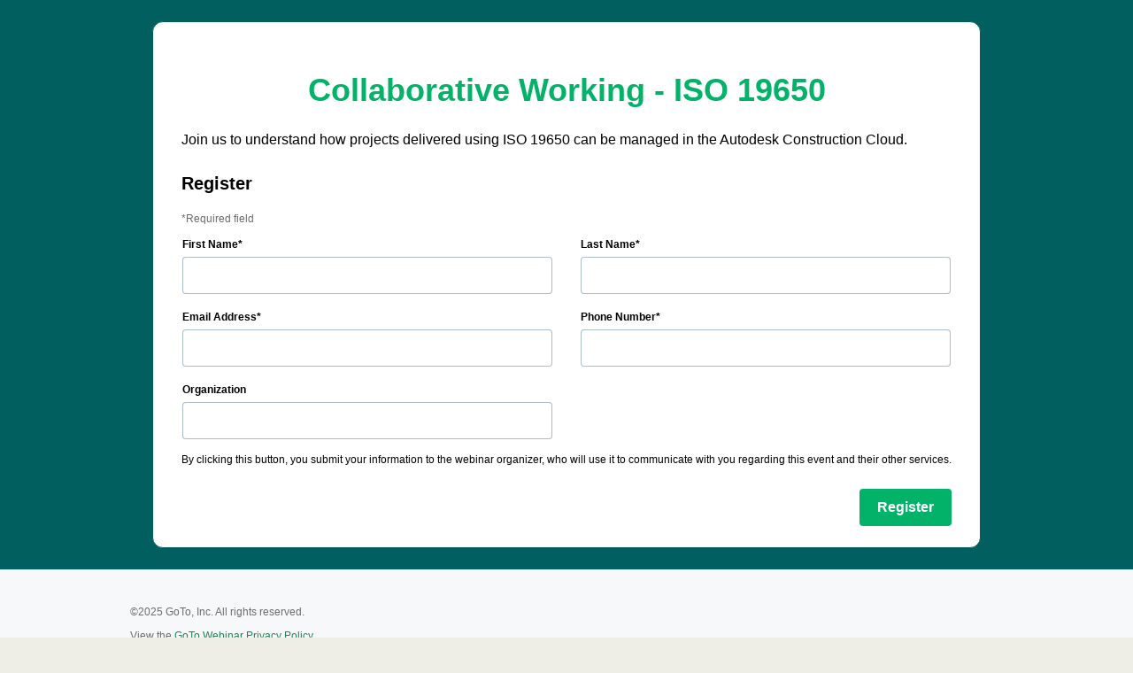

--- FILE ---
content_type: text/html; charset=UTF-8
request_url: https://register.gotowebinar.com/register/5018924667345920599
body_size: 290
content:
<!DOCTYPE html><!--[if lt IE 7]><html class="no-js lt-ie9 lt-ie8 lt-ie7"><![endif]--><!--[if IE 7]><html class="no-js lt-ie9 lt-ie8"><![endif]--><!--[if IE 8]><html class="no-js lt-ie9"><![endif]--><!--[if gt IE 8]><!--><html class="no-js"><!--<![endif]--><head><meta charset="utf-8"><meta http-equiv="Content-Type" content="text/html;charset=utf-8"><meta http-equiv="X-UA-Compatible" content="IE=edge,chrome=1"><meta http-equiv="Pragma" content="no-cache"><meta name="robots" content="noindex, nofollow"><meta name="google-site-verification" content="vzrjAakg3iDvsHq0JKHWRlWFQpSpNbejIQ0p9WHXZEM"><meta name="description" content=""><meta name="viewport" content="width=device-width"><link rel="stylesheet" href="//weblibrary.cdn.getgo.com/togo/6.3.4/styles/togo.css"><link rel="stylesheet" href="/0.135.0/styles/main.min.css"><link rel="icon" href="/0.135.0/favicon.ico"><script src="/0.135.0/scripts/vendor/es6-promise/promise.js"></script><script src="/0.135.0/config.js"></script></head><body id="mobileInAppRegistration" buildno="/0.135.0"><div id="applicationHost"><div class="spinner-container text-center"><span class="togo-icon-stack togo-icon-4x togo-icon-spinner-stack"><i class="togo-icon-stack-1x togo-icon togo-icon-spinner"></i><i class="togo-icon-stack-1x togo-icon togo-icon-spinner-segment"></i></span></div></div><script src="/0.135.0/scripts/app/main-built.js"></script></body></html>

--- FILE ---
content_type: text/css; charset=UTF-8
request_url: https://register.gotowebinar.com/0.135.0/styles/main.min.css
body_size: 24079
content:
@charset "UTF-8";
* {
  word-wrap: break-word; }

select {
  word-wrap: initial; }

html, body, #applicationHost, .durandal-wrapper, .page-wrapper {
  height: 100%; }

body {
  background: #eeeee7; }

.page-wrapper {
  background: #444;
  /* prevent zoom of input fields on iOS to prevent clipping of character remaining count */
  /*  === durandal css === */
  /* === /durandal css  === */
  /* Overwrite ToGo library */ }
  .page-wrapper .page-wrapper.webview {
    background: #eeeee7; }
  .page-wrapper .page-view {
    background: #eeeee7;
    /*IE8*/
    color: #333;
    padding-top: 30px; }
  .page-wrapper .hero-unit {
    margin: 0 auto;
    background-color: #FFF;
    padding: 60px;
    border: 1px solid #ccc; }
  .page-wrapper .hero-unit h1 {
    line-height: 1;
    letter-spacing: -1px;
    text-align: center;
    color: #114C7F;
    margin: 40px 0; }
  .page-wrapper .hero-unit h3 {
    color: #114C7F; }
  .page-wrapper .outerDiv {
    text-align: center;
    display: table;
    min-height: 300px;
    overflow: hidden;
    margin: auto; }
  .page-wrapper .innerDiv {
    text-align: center;
    display: table-cell;
    vertical-align: middle; }
  .page-wrapper .spanTitle {
    float: center;
    font-weight: bold;
    font-size: 18px; }
  .page-wrapper .spanInstructions {
    font-size: 16px; }
  .page-wrapper .legal {
    padding: 30px 60px; }
  .page-wrapper .description, .page-wrapper label, .page-wrapper .requiredMessage {
    font-family: lato-regular, 'HelveticaNeueW01-55Roma', "Helvetica Neue", Helvetica, Arial, sans-serif; }
  .page-wrapper .description {
    word-wrap: break-word; }
  .page-wrapper .word-wrap-break {
    word-wrap: break-word; }
  .page-wrapper .header h1 {
    font-family: "lato-regular"; }
  .page-wrapper .requiredMessage, .page-wrapper .alert-info:not(.alert-banner), .page-wrapper footer {
    font-size: 12px; }
  .page-wrapper .skinny {
    margin-top: 0; }
  .page-wrapper .help-block {
    font-size: 12px; }
  .page-wrapper .required label:after, .page-wrapper .requiredMessage:before {
    content: "*"; }
  .page-wrapper .trainingTimes {
    margin-left: 0;
    padding-left: 0; }
  .page-wrapper .trainingTimes li {
    list-style-type: none;
    margin-left: 0;
    padding-left: 0; }
  .page-wrapper .priceHeader {
    float: right;
    font-weight: bold;
    font-size: 16px; }
  .page-wrapper .branding-image img {
    margin: 0 auto; }
  .page-wrapper .customImage {
    float: right;
    margin: 0 0 10px 10px; }
  .page-wrapper .sectionFooter {
    text-align: center; }
  .page-wrapper .trainingTimes .past, .page-wrapper .trainingTimes .far-future {
    display: none; }
  .page-wrapper .trainingTimes .past, .page-wrapper .trainingTimesRegister .past {
    color: #AAA; }
  .page-wrapper .charlimit {
    float: right !important;
    font-size: 12px;
    color: #999; }
  .page-wrapper .charlimit.warning {
    color: #F90; }
  .page-wrapper .charlimit.danger {
    color: #b94a48; }
  .page-wrapper .survey-form .radio, .page-wrapper .survey-form .checkbox {
    margin-top: 0px; }
  .page-wrapper .survey-form .submit-group {
    text-align: center; }
  .page-wrapper .modal-footer .btn {
    font-size: 14px;
    padding: 6px 12px; }
  .page-wrapper .recurring-sessions-info {
    margin-bottom: 10px; }
  .page-wrapper .cancel-text {
    margin: 0 12px;
    cursor: pointer; }
  .page-wrapper .pointer {
    cursor: pointer; }
  .page-wrapper .mobile-banner {
    display: none;
    height: 0; }
  @media (max-width: 767px) {
    .page-wrapper .hero-unit {
      padding: 15px; }
    .page-wrapper .btn-primary {
      width: 100%; }
    .page-wrapper .sectionFooter, .page-wrapper .survey-form .submit-group {
      margin: 0 -15px; }
    .page-wrapper .legal {
      padding: 30px 15px; }
    .page-wrapper #mobileInAppRegistration footer, .page-wrapper #mobileInAppRegistration .g2w-footer, .page-wrapper #registration footer, .page-wrapper #recordingRegistration footer {
      margin-top: 0; }
    .page-wrapper #mobileInAppRegistration .page-view {
      padding-top: 0; }
    .page-wrapper #mobileInAppRegistration .mobile-banner {
      display: block;
      height: 73px;
      background-image: url(/images/g2w_banner_img@2x.png);
      background-size: 375px 73px;
      background-repeat: no-repeat;
      background-position: center;
      background-color: #565656; }
    .page-wrapper #mobileInAppRegistration .mobile-rebranding-banner {
      background-image: url(/images/g2w_rebranding_banner_img.png);
      background-size: auto; }
    .page-wrapper .webview .mobile-banner {
      display: none !important; }
    .page-wrapper .registrationConfirmation h2 {
      text-align: center;
      margin-bottom: 30px; }
    .page-wrapper .modal-footer .btn {
      width: 100%; }
    .page-wrapper #recurringTrainingTimesBox .form-control {
      font-size: 13px; }
    .page-wrapper .modal-footer .btn:first-child {
      margin-bottom: 15px; } }
  .page-wrapper .joinInfo {
    display: flex;
    flex-direction: column; }
  .page-wrapper .joinInfoReverse {
    flex-direction: column-reverse; }
  .page-wrapper .joinUrlEmailSent {
    font-size: 1.5em; }
  .page-wrapper .text-center {
    text-align: center; }
  .page-wrapper .spinner-container {
    position: absolute;
    z-index: 1041;
    top: 50%;
    left: 50%;
    height: 30%;
    width: 50%;
    margin: -15% 0 0 -25%; }
  @media only screen and (max-device-width: 568px) {
    .page-wrapper select, .page-wrapper textarea, .page-wrapper input[type="text"], .page-wrapper input[type="password"], .page-wrapper input[type="datetime"], .page-wrapper input[type="datetime-local"], .page-wrapper input[type="date"], .page-wrapper input[type="month"], .page-wrapper input[type="time"], .page-wrapper input[type="week"], .page-wrapper input[type="number"], .page-wrapper input[type="email"], .page-wrapper input[type="url"], .page-wrapper input[type="search"], .page-wrapper input[type="tel"], .page-wrapper input[type="color"] {
      font-size: 16px; } }
  .page-wrapper .modalBlockout {
    position: fixed;
    top: 0;
    left: 0;
    width: 100%;
    height: 100%;
    background: black;
    opacity: 0.5 !important;
    pointer-events: auto;
    -webkit-backface-visibility: hidden;
    -webkit-transition: opacity 0.15s linear;
    -moz-transition: opacity 0.15s linear;
    -o-transition: opacity 0.15s linear;
    transition: opacity 0.15s linear; }
  .page-wrapper .modalHost {
    top: 50%;
    left: 50%;
    position: fixed;
    opacity: 0;
    -webkit-backface-visibility: hidden;
    -webkit-transition: opacity 0.1s linear;
    -moz-transition: opacity 0.1s linear;
    -o-transition: opacity 0.1s linear;
    transition: opacity 0.1s linear; }
  .page-wrapper .messageBox {
    min-width: 300px; }
  .page-wrapper .alert {
    line-height: 23px; }
  .page-wrapper .alert-info:not(.alert-banner) {
    font-size: 12px;
    padding: 0px;
    border: none;
    color: inherit;
    background-color: inherit; }
  .page-wrapper .help-block {
    background: inherit; }
  .page-wrapper .help-block .togo-icon-error {
    font-weight: bold !important;
    margin-right: 5px; }
  .page-wrapper .has-error .help-block {
    background-color: #f66355; }
  .page-wrapper .sectionFooter .btn {
    font-size: 20px;
    padding: 12px 24px; }
  .page-wrapper label {
    font-family: lato-regular; }
  .page-wrapper ol li label {
    vertical-align: top; }
  .page-wrapper .dropdown .addToCalendar {
    padding: 12px 25px 12px 25px; }
  .page-wrapper .overlay.isNavigating {
    position: fixed;
    top: 0;
    right: 0;
    bottom: 0;
    left: 0;
    z-index: 1040;
    background-color: #eeeee7; }
  @media (max-width: 767px) {
    .page-wrapper .dropdown-menu {
      width: 100%; } }
  .page-wrapper .error-occurred-message {
    text-align: center; }
  .page-wrapper .robot-error {
    text-align: center; }
  .page-wrapper .robot-error img {
    height: 200px;
    width: 200px;
    margin-top: 20px; }
  .page-wrapper .trainingTimesRegister {
    margin-left: 0;
    flex-direction: column;
    max-height: 125px;
    overflow: auto;
    scrollbar-color: #666 #ddd;
    scrollbar-width: thin;
    position: relative;
    width: auto;
    display: inline-block; }
  .page-wrapper .trainingTimesRegister::-webkit-scrollbar {
    width: 10px; }
  .page-wrapper .trainingTimesRegister::-webkit-scrollbar-thumb {
    background: #666;
    border-radius: 20px; }
  .page-wrapper .trainingTimesRegister::-webkit-scrollbar-track {
    background: #ddd;
    border-radius: 20px; }
  .page-wrapper .trainingTimesRegister .next, .page-wrapper .past, .page-wrapper .future, .page-wrapper .far-future {
    padding: 5px 0px; }
  .page-wrapper .trainingTimesRegister .monthCategory {
    font-size: 16px;
    font-weight: 600;
    padding: 6px 0px; }
  .page-wrapper .trainingTimesRegister .monthCategory.hideMonthCategory {
    display: none; }
  .page-wrapper .marginTop {
    margin-top: 16px; }
  .page-wrapper table.webinarTimes {
    border-collapse: separate;
    border-spacing: 0 6px; }
  .page-wrapper table.webinarTimes td {
    padding-right: 5px; }

.vjs-modal-dialog .vjs-modal-dialog-content, .video-js .vjs-modal-dialog, .vjs-button > .vjs-icon-placeholder:before, .video-js .vjs-big-play-button .vjs-icon-placeholder:before {
  position: absolute;
  top: 0;
  left: 0;
  width: 100%;
  height: 100%; }

.vjs-button > .vjs-icon-placeholder:before, .video-js .vjs-big-play-button .vjs-icon-placeholder:before {
  text-align: center; }

@font-face {
  font-family: VideoJS;
  src: url([data-uri]) format("woff");
  font-weight: normal;
  font-style: normal; }

.vjs-icon-play, .video-js .vjs-play-control .vjs-icon-placeholder, .video-js .vjs-big-play-button .vjs-icon-placeholder:before {
  font-family: VideoJS;
  font-weight: normal;
  font-style: normal; }

.vjs-icon-play:before, .video-js .vjs-play-control .vjs-icon-placeholder:before, .video-js .vjs-big-play-button .vjs-icon-placeholder:before {
  content: "\f101"; }

.vjs-icon-play-circle {
  font-family: VideoJS;
  font-weight: normal;
  font-style: normal; }

.vjs-icon-play-circle:before {
  content: "\f102"; }

.vjs-icon-pause, .video-js .vjs-play-control.vjs-playing .vjs-icon-placeholder {
  font-family: VideoJS;
  font-weight: normal;
  font-style: normal; }

.vjs-icon-pause:before, .video-js .vjs-play-control.vjs-playing .vjs-icon-placeholder:before {
  content: "\f103"; }

.vjs-icon-volume-mute, .video-js .vjs-mute-control.vjs-vol-0 .vjs-icon-placeholder {
  font-family: VideoJS;
  font-weight: normal;
  font-style: normal; }

.vjs-icon-volume-mute:before, .video-js .vjs-mute-control.vjs-vol-0 .vjs-icon-placeholder:before {
  content: "\f104"; }

.vjs-icon-volume-low, .video-js .vjs-mute-control.vjs-vol-1 .vjs-icon-placeholder {
  font-family: VideoJS;
  font-weight: normal;
  font-style: normal; }

.vjs-icon-volume-low:before, .video-js .vjs-mute-control.vjs-vol-1 .vjs-icon-placeholder:before {
  content: "\f105"; }

.vjs-icon-volume-mid, .video-js .vjs-mute-control.vjs-vol-2 .vjs-icon-placeholder {
  font-family: VideoJS;
  font-weight: normal;
  font-style: normal; }

.vjs-icon-volume-mid:before, .video-js .vjs-mute-control.vjs-vol-2 .vjs-icon-placeholder:before {
  content: "\f106"; }

.vjs-icon-volume-high, .video-js .vjs-mute-control .vjs-icon-placeholder {
  font-family: VideoJS;
  font-weight: normal;
  font-style: normal; }

.vjs-icon-volume-high:before, .video-js .vjs-mute-control .vjs-icon-placeholder:before {
  content: "\f107"; }

.vjs-icon-fullscreen-enter, .video-js .vjs-fullscreen-control .vjs-icon-placeholder {
  font-family: VideoJS;
  font-weight: normal;
  font-style: normal; }

.vjs-icon-fullscreen-enter:before, .video-js .vjs-fullscreen-control .vjs-icon-placeholder:before {
  content: "\f108"; }

.vjs-icon-fullscreen-exit, .video-js.vjs-fullscreen .vjs-fullscreen-control .vjs-icon-placeholder {
  font-family: VideoJS;
  font-weight: normal;
  font-style: normal; }

.vjs-icon-fullscreen-exit:before, .video-js.vjs-fullscreen .vjs-fullscreen-control .vjs-icon-placeholder:before {
  content: "\f109"; }

.vjs-icon-square {
  font-family: VideoJS;
  font-weight: normal;
  font-style: normal; }

.vjs-icon-square:before {
  content: "\f10a"; }

.vjs-icon-spinner {
  font-family: VideoJS;
  font-weight: normal;
  font-style: normal; }

.vjs-icon-spinner:before {
  content: "\f10b"; }

.vjs-icon-subtitles, .video-js .vjs-subs-caps-button .vjs-icon-placeholder,
.video-js.video-js:lang(en-GB) .vjs-subs-caps-button .vjs-icon-placeholder,
.video-js.video-js:lang(en-IE) .vjs-subs-caps-button .vjs-icon-placeholder,
.video-js.video-js:lang(en-AU) .vjs-subs-caps-button .vjs-icon-placeholder,
.video-js.video-js:lang(en-NZ) .vjs-subs-caps-button .vjs-icon-placeholder, .video-js .vjs-subtitles-button .vjs-icon-placeholder {
  font-family: VideoJS;
  font-weight: normal;
  font-style: normal; }

.vjs-icon-subtitles:before, .video-js .vjs-subs-caps-button .vjs-icon-placeholder:before,
.video-js.video-js:lang(en-GB) .vjs-subs-caps-button .vjs-icon-placeholder:before,
.video-js.video-js:lang(en-IE) .vjs-subs-caps-button .vjs-icon-placeholder:before,
.video-js.video-js:lang(en-AU) .vjs-subs-caps-button .vjs-icon-placeholder:before,
.video-js.video-js:lang(en-NZ) .vjs-subs-caps-button .vjs-icon-placeholder:before, .video-js .vjs-subtitles-button .vjs-icon-placeholder:before {
  content: "\f10c"; }

.vjs-icon-captions, .video-js:lang(en) .vjs-subs-caps-button .vjs-icon-placeholder,
.video-js:lang(fr-CA) .vjs-subs-caps-button .vjs-icon-placeholder, .video-js .vjs-captions-button .vjs-icon-placeholder {
  font-family: VideoJS;
  font-weight: normal;
  font-style: normal; }

.vjs-icon-captions:before, .video-js:lang(en) .vjs-subs-caps-button .vjs-icon-placeholder:before,
.video-js:lang(fr-CA) .vjs-subs-caps-button .vjs-icon-placeholder:before, .video-js .vjs-captions-button .vjs-icon-placeholder:before {
  content: "\f10d"; }

.vjs-icon-chapters, .video-js .vjs-chapters-button .vjs-icon-placeholder {
  font-family: VideoJS;
  font-weight: normal;
  font-style: normal; }

.vjs-icon-chapters:before, .video-js .vjs-chapters-button .vjs-icon-placeholder:before {
  content: "\f10e"; }

.vjs-icon-share {
  font-family: VideoJS;
  font-weight: normal;
  font-style: normal; }

.vjs-icon-share:before {
  content: "\f10f"; }

.vjs-icon-cog {
  font-family: VideoJS;
  font-weight: normal;
  font-style: normal; }

.vjs-icon-cog:before {
  content: "\f110"; }

.vjs-icon-circle, .vjs-seek-to-live-control .vjs-icon-placeholder, .video-js .vjs-volume-level, .video-js .vjs-play-progress {
  font-family: VideoJS;
  font-weight: normal;
  font-style: normal; }

.vjs-icon-circle:before, .vjs-seek-to-live-control .vjs-icon-placeholder:before, .video-js .vjs-volume-level:before, .video-js .vjs-play-progress:before {
  content: "\f111"; }

.vjs-icon-circle-outline {
  font-family: VideoJS;
  font-weight: normal;
  font-style: normal; }

.vjs-icon-circle-outline:before {
  content: "\f112"; }

.vjs-icon-circle-inner-circle {
  font-family: VideoJS;
  font-weight: normal;
  font-style: normal; }

.vjs-icon-circle-inner-circle:before {
  content: "\f113"; }

.vjs-icon-hd {
  font-family: VideoJS;
  font-weight: normal;
  font-style: normal; }

.vjs-icon-hd:before {
  content: "\f114"; }

.vjs-icon-cancel, .video-js .vjs-control.vjs-close-button .vjs-icon-placeholder {
  font-family: VideoJS;
  font-weight: normal;
  font-style: normal; }

.vjs-icon-cancel:before, .video-js .vjs-control.vjs-close-button .vjs-icon-placeholder:before {
  content: "\f115"; }

.vjs-icon-replay, .video-js .vjs-play-control.vjs-ended .vjs-icon-placeholder {
  font-family: VideoJS;
  font-weight: normal;
  font-style: normal; }

.vjs-icon-replay:before, .video-js .vjs-play-control.vjs-ended .vjs-icon-placeholder:before {
  content: "\f116"; }

.vjs-icon-facebook {
  font-family: VideoJS;
  font-weight: normal;
  font-style: normal; }

.vjs-icon-facebook:before {
  content: "\f117"; }

.vjs-icon-gplus {
  font-family: VideoJS;
  font-weight: normal;
  font-style: normal; }

.vjs-icon-gplus:before {
  content: "\f118"; }

.vjs-icon-linkedin {
  font-family: VideoJS;
  font-weight: normal;
  font-style: normal; }

.vjs-icon-linkedin:before {
  content: "\f119"; }

.vjs-icon-twitter {
  font-family: VideoJS;
  font-weight: normal;
  font-style: normal; }

.vjs-icon-twitter:before {
  content: "\f11a"; }

.vjs-icon-tumblr {
  font-family: VideoJS;
  font-weight: normal;
  font-style: normal; }

.vjs-icon-tumblr:before {
  content: "\f11b"; }

.vjs-icon-pinterest {
  font-family: VideoJS;
  font-weight: normal;
  font-style: normal; }

.vjs-icon-pinterest:before {
  content: "\f11c"; }

.vjs-icon-audio-description, .video-js .vjs-descriptions-button .vjs-icon-placeholder {
  font-family: VideoJS;
  font-weight: normal;
  font-style: normal; }

.vjs-icon-audio-description:before, .video-js .vjs-descriptions-button .vjs-icon-placeholder:before {
  content: "\f11d"; }

.vjs-icon-audio, .video-js .vjs-audio-button .vjs-icon-placeholder {
  font-family: VideoJS;
  font-weight: normal;
  font-style: normal; }

.vjs-icon-audio:before, .video-js .vjs-audio-button .vjs-icon-placeholder:before {
  content: "\f11e"; }

.vjs-icon-next-item {
  font-family: VideoJS;
  font-weight: normal;
  font-style: normal; }

.vjs-icon-next-item:before {
  content: "\f11f"; }

.vjs-icon-previous-item {
  font-family: VideoJS;
  font-weight: normal;
  font-style: normal; }

.vjs-icon-previous-item:before {
  content: "\f120"; }

.vjs-icon-picture-in-picture-enter, .video-js .vjs-picture-in-picture-control .vjs-icon-placeholder {
  font-family: VideoJS;
  font-weight: normal;
  font-style: normal; }

.vjs-icon-picture-in-picture-enter:before, .video-js .vjs-picture-in-picture-control .vjs-icon-placeholder:before {
  content: "\f121"; }

.vjs-icon-picture-in-picture-exit, .video-js.vjs-picture-in-picture .vjs-picture-in-picture-control .vjs-icon-placeholder {
  font-family: VideoJS;
  font-weight: normal;
  font-style: normal; }

.vjs-icon-picture-in-picture-exit:before, .video-js.vjs-picture-in-picture .vjs-picture-in-picture-control .vjs-icon-placeholder:before {
  content: "\f122"; }

.video-js {
  display: block;
  vertical-align: top;
  box-sizing: border-box;
  color: #fff;
  background-color: #000;
  position: relative;
  padding: 0;
  font-size: 10px;
  line-height: 1;
  font-weight: normal;
  font-style: normal;
  font-family: Arial, Helvetica, sans-serif;
  word-break: initial; }

.video-js:-moz-full-screen {
  position: absolute; }

.video-js:-webkit-full-screen {
  width: 100% !important;
  height: 100% !important; }

.video-js[tabindex="-1"] {
  outline: none; }

.video-js *,
.video-js *:before,
.video-js *:after {
  box-sizing: inherit; }

.video-js ul {
  font-family: inherit;
  font-size: inherit;
  line-height: inherit;
  list-style-position: outside;
  margin-left: 0;
  margin-right: 0;
  margin-top: 0;
  margin-bottom: 0; }

.video-js.vjs-fluid,
.video-js.vjs-16-9,
.video-js.vjs-4-3,
.video-js.vjs-9-16,
.video-js.vjs-1-1 {
  width: 100%;
  max-width: 100%; }

.video-js.vjs-fluid:not(.vjs-audio-only-mode),
.video-js.vjs-16-9:not(.vjs-audio-only-mode),
.video-js.vjs-4-3:not(.vjs-audio-only-mode),
.video-js.vjs-9-16:not(.vjs-audio-only-mode),
.video-js.vjs-1-1:not(.vjs-audio-only-mode) {
  height: 0; }

.video-js.vjs-16-9:not(.vjs-audio-only-mode) {
  padding-top: 56.25%; }

.video-js.vjs-4-3:not(.vjs-audio-only-mode) {
  padding-top: 75%; }

.video-js.vjs-9-16:not(.vjs-audio-only-mode) {
  padding-top: 177.7777777778%; }

.video-js.vjs-1-1:not(.vjs-audio-only-mode) {
  padding-top: 100%; }

.video-js.vjs-fill:not(.vjs-audio-only-mode) {
  width: 100%;
  height: 100%; }

.video-js .vjs-tech {
  position: absolute;
  top: 0;
  left: 0;
  width: 100%;
  height: 100%; }

.video-js.vjs-audio-only-mode .vjs-tech {
  display: none; }

body.vjs-full-window {
  padding: 0;
  margin: 0;
  height: 100%; }

.vjs-full-window .video-js.vjs-fullscreen {
  position: fixed;
  overflow: hidden;
  z-index: 1000;
  left: 0;
  top: 0;
  bottom: 0;
  right: 0; }

.video-js.vjs-fullscreen:not(.vjs-ios-native-fs) {
  width: 100% !important;
  height: 100% !important;
  padding-top: 0 !important; }

.video-js.vjs-fullscreen.vjs-user-inactive {
  cursor: none; }

.vjs-hidden {
  display: none !important; }

.vjs-disabled {
  opacity: 0.5;
  cursor: default; }

.video-js .vjs-offscreen {
  height: 1px;
  left: -9999px;
  position: absolute;
  top: 0;
  width: 1px; }

.vjs-lock-showing {
  display: block !important;
  opacity: 1 !important;
  visibility: visible !important; }

.vjs-no-js {
  padding: 20px;
  color: #fff;
  background-color: #000;
  font-size: 18px;
  font-family: Arial, Helvetica, sans-serif;
  text-align: center;
  width: 300px;
  height: 150px;
  margin: 0px auto; }

.vjs-no-js a,
.vjs-no-js a:visited {
  color: #66A8CC; }

.video-js .vjs-big-play-button {
  font-size: 3em;
  line-height: 1.5em;
  height: 1.63332em;
  width: 3em;
  display: block;
  position: absolute;
  top: 10px;
  left: 10px;
  padding: 0;
  cursor: pointer;
  opacity: 1;
  border: 0.06666em solid #fff;
  background-color: #2B333F;
  background-color: rgba(43, 51, 63, 0.7);
  border-radius: 0.3em;
  transition: all 0.4s; }

.vjs-big-play-centered .vjs-big-play-button {
  top: 50%;
  left: 50%;
  margin-top: -0.81666em;
  margin-left: -1.5em; }

.video-js:hover .vjs-big-play-button,
.video-js .vjs-big-play-button:focus {
  border-color: #fff;
  background-color: #73859f;
  background-color: rgba(115, 133, 159, 0.5);
  transition: all 0s; }

.vjs-controls-disabled .vjs-big-play-button,
.vjs-has-started .vjs-big-play-button,
.vjs-using-native-controls .vjs-big-play-button,
.vjs-error .vjs-big-play-button {
  display: none; }

.vjs-has-started.vjs-paused.vjs-show-big-play-button-on-pause .vjs-big-play-button {
  display: block; }

.video-js button {
  background: none;
  border: none;
  color: inherit;
  display: inline-block;
  font-size: inherit;
  line-height: inherit;
  text-transform: none;
  text-decoration: none;
  transition: none;
  -webkit-appearance: none;
  -moz-appearance: none;
  appearance: none; }

.vjs-control .vjs-button {
  width: 100%;
  height: 100%; }

.video-js .vjs-control.vjs-close-button {
  cursor: pointer;
  height: 3em;
  position: absolute;
  right: 0;
  top: 0.5em;
  z-index: 2; }

.video-js .vjs-modal-dialog {
  background: rgba(0, 0, 0, 0.8);
  background: linear-gradient(180deg, rgba(0, 0, 0, 0.8), rgba(255, 255, 255, 0));
  overflow: auto; }

.video-js .vjs-modal-dialog > * {
  box-sizing: border-box; }

.vjs-modal-dialog .vjs-modal-dialog-content {
  font-size: 1.2em;
  line-height: 1.5;
  padding: 20px 24px;
  z-index: 1; }

.vjs-menu-button {
  cursor: pointer; }

.vjs-menu-button.vjs-disabled {
  cursor: default; }

.vjs-workinghover .vjs-menu-button.vjs-disabled:hover .vjs-menu {
  display: none; }

.vjs-menu .vjs-menu-content {
  display: block;
  padding: 0;
  margin: 0;
  font-family: Arial, Helvetica, sans-serif;
  overflow: auto; }

.vjs-menu .vjs-menu-content > * {
  box-sizing: border-box; }

.vjs-scrubbing .vjs-control.vjs-menu-button:hover .vjs-menu {
  display: none; }

.vjs-menu li {
  list-style: none;
  margin: 0;
  padding: 0.2em 0;
  line-height: 1.4em;
  font-size: 1.2em;
  text-align: center;
  text-transform: lowercase; }

.vjs-menu li.vjs-menu-item:focus,
.vjs-menu li.vjs-menu-item:hover,
.js-focus-visible .vjs-menu li.vjs-menu-item:hover {
  background-color: #73859f;
  background-color: rgba(115, 133, 159, 0.5); }

.vjs-menu li.vjs-selected,
.vjs-menu li.vjs-selected:focus,
.vjs-menu li.vjs-selected:hover,
.js-focus-visible .vjs-menu li.vjs-selected:hover {
  background-color: #fff;
  color: #2B333F; }

.video-js .vjs-menu *:not(.vjs-selected):focus:not(:focus-visible),
.js-focus-visible .vjs-menu *:not(.vjs-selected):focus:not(.focus-visible) {
  background: none; }

.vjs-menu li.vjs-menu-title {
  text-align: center;
  text-transform: uppercase;
  font-size: 1em;
  line-height: 2em;
  padding: 0;
  margin: 0 0 0.3em 0;
  font-weight: bold;
  cursor: default; }

.vjs-menu-button-popup .vjs-menu {
  display: none;
  position: absolute;
  bottom: 0;
  width: 10em;
  left: -3em;
  height: 0em;
  margin-bottom: 1.5em;
  border-top-color: rgba(43, 51, 63, 0.7); }

.vjs-menu-button-popup .vjs-menu .vjs-menu-content {
  background-color: #2B333F;
  background-color: rgba(43, 51, 63, 0.7);
  position: absolute;
  width: 100%;
  bottom: 1.5em;
  max-height: 15em; }

.vjs-layout-tiny .vjs-menu-button-popup .vjs-menu .vjs-menu-content,
.vjs-layout-x-small .vjs-menu-button-popup .vjs-menu .vjs-menu-content {
  max-height: 5em; }

.vjs-layout-small .vjs-menu-button-popup .vjs-menu .vjs-menu-content {
  max-height: 10em; }

.vjs-layout-medium .vjs-menu-button-popup .vjs-menu .vjs-menu-content {
  max-height: 14em; }

.vjs-layout-large .vjs-menu-button-popup .vjs-menu .vjs-menu-content,
.vjs-layout-x-large .vjs-menu-button-popup .vjs-menu .vjs-menu-content,
.vjs-layout-huge .vjs-menu-button-popup .vjs-menu .vjs-menu-content {
  max-height: 25em; }

.vjs-workinghover .vjs-menu-button-popup.vjs-hover .vjs-menu,
.vjs-menu-button-popup .vjs-menu.vjs-lock-showing {
  display: block; }

.video-js .vjs-menu-button-inline {
  transition: all 0.4s;
  overflow: hidden; }

.video-js .vjs-menu-button-inline:before {
  width: 2.222222222em; }

.video-js .vjs-menu-button-inline:hover,
.video-js .vjs-menu-button-inline:focus,
.video-js .vjs-menu-button-inline.vjs-slider-active,
.video-js.vjs-no-flex .vjs-menu-button-inline {
  width: 12em; }

.vjs-menu-button-inline .vjs-menu {
  opacity: 0;
  height: 100%;
  width: auto;
  position: absolute;
  left: 4em;
  top: 0;
  padding: 0;
  margin: 0;
  transition: all 0.4s; }

.vjs-menu-button-inline:hover .vjs-menu,
.vjs-menu-button-inline:focus .vjs-menu,
.vjs-menu-button-inline.vjs-slider-active .vjs-menu {
  display: block;
  opacity: 1; }

.vjs-no-flex .vjs-menu-button-inline .vjs-menu {
  display: block;
  opacity: 1;
  position: relative;
  width: auto; }

.vjs-no-flex .vjs-menu-button-inline:hover .vjs-menu,
.vjs-no-flex .vjs-menu-button-inline:focus .vjs-menu,
.vjs-no-flex .vjs-menu-button-inline.vjs-slider-active .vjs-menu {
  width: auto; }

.vjs-menu-button-inline .vjs-menu-content {
  width: auto;
  height: 100%;
  margin: 0;
  overflow: hidden; }

.video-js .vjs-control-bar {
  display: none;
  width: 100%;
  position: absolute;
  bottom: 0;
  left: 0;
  right: 0;
  height: 3em;
  background-color: #2B333F;
  background-color: rgba(43, 51, 63, 0.7); }

.vjs-has-started .vjs-control-bar,
.vjs-audio-only-mode .vjs-control-bar {
  display: flex;
  visibility: visible;
  opacity: 1;
  transition: visibility 0.1s, opacity 0.1s; }

.vjs-has-started.vjs-user-inactive.vjs-playing .vjs-control-bar {
  visibility: visible;
  opacity: 0;
  pointer-events: none;
  transition: visibility 1s, opacity 1s; }

.vjs-controls-disabled .vjs-control-bar,
.vjs-using-native-controls .vjs-control-bar,
.vjs-error .vjs-control-bar {
  display: none !important; }

.vjs-audio.vjs-has-started.vjs-user-inactive.vjs-playing .vjs-control-bar,
.vjs-audio-only-mode.vjs-has-started.vjs-user-inactive.vjs-playing .vjs-control-bar {
  opacity: 1;
  visibility: visible;
  pointer-events: auto; }

.vjs-has-started.vjs-no-flex .vjs-control-bar {
  display: table; }

.video-js .vjs-control {
  position: relative;
  text-align: center;
  margin: 0;
  padding: 0;
  height: 100%;
  width: 4em;
  flex: none; }

.video-js .vjs-control.vjs-visible-text {
  width: auto;
  padding-left: 1em;
  padding-right: 1em; }

.vjs-button > .vjs-icon-placeholder:before {
  font-size: 1.8em;
  line-height: 1.67; }

.vjs-button > .vjs-icon-placeholder {
  display: block; }

.video-js .vjs-control:focus:before,
.video-js .vjs-control:hover:before,
.video-js .vjs-control:focus {
  text-shadow: 0em 0em 1em white; }

.video-js *:not(.vjs-visible-text) > .vjs-control-text {
  border: 0;
  clip: rect(0 0 0 0);
  height: 1px;
  overflow: hidden;
  padding: 0;
  position: absolute;
  width: 1px; }

.vjs-no-flex .vjs-control {
  display: table-cell;
  vertical-align: middle; }

.video-js .vjs-custom-control-spacer {
  display: none; }

.video-js .vjs-progress-control {
  cursor: pointer;
  flex: auto;
  display: flex;
  align-items: center;
  min-width: 4em;
  touch-action: none; }

.video-js .vjs-progress-control.disabled {
  cursor: default; }

.vjs-live .vjs-progress-control {
  display: none; }

.vjs-liveui .vjs-progress-control {
  display: flex;
  align-items: center; }

.vjs-no-flex .vjs-progress-control {
  width: auto; }

.video-js .vjs-progress-holder {
  flex: auto;
  transition: all 0.2s;
  height: 0.3em; }

.video-js .vjs-progress-control .vjs-progress-holder {
  margin: 0 10px; }

.video-js .vjs-progress-control:hover .vjs-progress-holder {
  font-size: 1.6666666667em; }

.video-js .vjs-progress-control:hover .vjs-progress-holder.disabled {
  font-size: 1em; }

.video-js .vjs-progress-holder .vjs-play-progress,
.video-js .vjs-progress-holder .vjs-load-progress,
.video-js .vjs-progress-holder .vjs-load-progress div {
  position: absolute;
  display: block;
  height: 100%;
  margin: 0;
  padding: 0;
  width: 0; }

.video-js .vjs-play-progress {
  background-color: #fff; }

.video-js .vjs-play-progress:before {
  font-size: 0.9em;
  position: absolute;
  right: -0.5em;
  top: -0.3333333333em;
  z-index: 1; }

.video-js .vjs-load-progress {
  background: rgba(115, 133, 159, 0.5); }

.video-js .vjs-load-progress div {
  background: rgba(115, 133, 159, 0.75); }

.video-js .vjs-time-tooltip {
  background-color: #fff;
  background-color: rgba(255, 255, 255, 0.8);
  border-radius: 0.3em;
  color: #000;
  float: right;
  font-family: Arial, Helvetica, sans-serif;
  font-size: 1em;
  padding: 6px 8px 8px 8px;
  pointer-events: none;
  position: absolute;
  top: -3.4em;
  visibility: hidden;
  z-index: 1; }

.video-js .vjs-progress-holder:focus .vjs-time-tooltip {
  display: none; }

.video-js .vjs-progress-control:hover .vjs-time-tooltip,
.video-js .vjs-progress-control:hover .vjs-progress-holder:focus .vjs-time-tooltip {
  display: block;
  font-size: 0.6em;
  visibility: visible; }

.video-js .vjs-progress-control.disabled:hover .vjs-time-tooltip {
  font-size: 1em; }

.video-js .vjs-progress-control .vjs-mouse-display {
  display: none;
  position: absolute;
  width: 1px;
  height: 100%;
  background-color: #000;
  z-index: 1; }

.vjs-no-flex .vjs-progress-control .vjs-mouse-display {
  z-index: 0; }

.video-js .vjs-progress-control:hover .vjs-mouse-display {
  display: block; }

.video-js.vjs-user-inactive .vjs-progress-control .vjs-mouse-display {
  visibility: hidden;
  opacity: 0;
  transition: visibility 1s, opacity 1s; }

.video-js.vjs-user-inactive.vjs-no-flex .vjs-progress-control .vjs-mouse-display {
  display: none; }

.vjs-mouse-display .vjs-time-tooltip {
  color: #fff;
  background-color: #000;
  background-color: rgba(0, 0, 0, 0.8); }

.video-js .vjs-slider {
  position: relative;
  cursor: pointer;
  padding: 0;
  margin: 0 0.45em 0 0.45em;
  /* iOS Safari */
  -webkit-touch-callout: none;
  /* Safari */
  -webkit-user-select: none;
  /* Konqueror HTML */
  /* Firefox */
  -moz-user-select: none;
  /* Internet Explorer/Edge */
  -ms-user-select: none;
  /* Non-prefixed version, currently supported by Chrome and Opera */
  user-select: none;
  background-color: #73859f;
  background-color: rgba(115, 133, 159, 0.5); }

.video-js .vjs-slider.disabled {
  cursor: default; }

.video-js .vjs-slider:focus {
  text-shadow: 0em 0em 1em white;
  box-shadow: 0 0 1em #fff; }

.video-js .vjs-mute-control {
  cursor: pointer;
  flex: none; }

.video-js .vjs-volume-control {
  cursor: pointer;
  margin-right: 1em;
  display: flex; }

.video-js .vjs-volume-control.vjs-volume-horizontal {
  width: 5em; }

.video-js .vjs-volume-panel .vjs-volume-control {
  visibility: visible;
  opacity: 0;
  width: 1px;
  height: 1px;
  margin-left: -1px; }

.video-js .vjs-volume-panel {
  transition: width 1s; }

.video-js .vjs-volume-panel.vjs-hover .vjs-volume-control, .video-js .vjs-volume-panel:active .vjs-volume-control, .video-js .vjs-volume-panel:focus .vjs-volume-control, .video-js .vjs-volume-panel .vjs-volume-control:active, .video-js .vjs-volume-panel.vjs-hover .vjs-mute-control ~ .vjs-volume-control, .video-js .vjs-volume-panel .vjs-volume-control.vjs-slider-active {
  visibility: visible;
  opacity: 1;
  position: relative;
  transition: visibility 0.1s, opacity 0.1s, height 0.1s, width 0.1s, left 0s, top 0s; }

.video-js .vjs-volume-panel.vjs-hover .vjs-volume-control.vjs-volume-horizontal, .video-js .vjs-volume-panel:active .vjs-volume-control.vjs-volume-horizontal, .video-js .vjs-volume-panel:focus .vjs-volume-control.vjs-volume-horizontal, .video-js .vjs-volume-panel .vjs-volume-control:active.vjs-volume-horizontal, .video-js .vjs-volume-panel.vjs-hover .vjs-mute-control ~ .vjs-volume-control.vjs-volume-horizontal, .video-js .vjs-volume-panel .vjs-volume-control.vjs-slider-active.vjs-volume-horizontal {
  width: 5em;
  height: 3em;
  margin-right: 0; }

.video-js .vjs-volume-panel.vjs-hover .vjs-volume-control.vjs-volume-vertical, .video-js .vjs-volume-panel:active .vjs-volume-control.vjs-volume-vertical, .video-js .vjs-volume-panel:focus .vjs-volume-control.vjs-volume-vertical, .video-js .vjs-volume-panel .vjs-volume-control:active.vjs-volume-vertical, .video-js .vjs-volume-panel.vjs-hover .vjs-mute-control ~ .vjs-volume-control.vjs-volume-vertical, .video-js .vjs-volume-panel .vjs-volume-control.vjs-slider-active.vjs-volume-vertical {
  left: -3.5em;
  transition: left 0s; }

.video-js .vjs-volume-panel.vjs-volume-panel-horizontal.vjs-hover, .video-js .vjs-volume-panel.vjs-volume-panel-horizontal:active, .video-js .vjs-volume-panel.vjs-volume-panel-horizontal.vjs-slider-active {
  width: 10em;
  transition: width 0.1s; }

.video-js .vjs-volume-panel.vjs-volume-panel-horizontal.vjs-mute-toggle-only {
  width: 4em; }

.video-js .vjs-volume-panel .vjs-volume-control.vjs-volume-vertical {
  height: 8em;
  width: 3em;
  left: -3000em;
  transition: visibility 1s, opacity 1s, height 1s 1s, width 1s 1s, left 1s 1s, top 1s 1s; }

.video-js .vjs-volume-panel .vjs-volume-control.vjs-volume-horizontal {
  transition: visibility 1s, opacity 1s, height 1s 1s, width 1s, left 1s 1s, top 1s 1s; }

.video-js.vjs-no-flex .vjs-volume-panel .vjs-volume-control.vjs-volume-horizontal {
  width: 5em;
  height: 3em;
  visibility: visible;
  opacity: 1;
  position: relative;
  transition: none; }

.video-js.vjs-no-flex .vjs-volume-control.vjs-volume-vertical,
.video-js.vjs-no-flex .vjs-volume-panel .vjs-volume-control.vjs-volume-vertical {
  position: absolute;
  bottom: 3em;
  left: 0.5em; }

.video-js .vjs-volume-panel {
  display: flex; }

.video-js .vjs-volume-bar {
  margin: 1.35em 0.45em; }

.vjs-volume-bar.vjs-slider-horizontal {
  width: 5em;
  height: 0.3em; }

.vjs-volume-bar.vjs-slider-vertical {
  width: 0.3em;
  height: 5em;
  margin: 1.35em auto; }

.video-js .vjs-volume-level {
  position: absolute;
  bottom: 0;
  left: 0;
  background-color: #fff; }

.video-js .vjs-volume-level:before {
  position: absolute;
  font-size: 0.9em;
  z-index: 1; }

.vjs-slider-vertical .vjs-volume-level {
  width: 0.3em; }

.vjs-slider-vertical .vjs-volume-level:before {
  top: -0.5em;
  left: -0.3em;
  z-index: 1; }

.vjs-slider-horizontal .vjs-volume-level {
  height: 0.3em; }

.vjs-slider-horizontal .vjs-volume-level:before {
  top: -0.3em;
  right: -0.5em; }

.video-js .vjs-volume-panel.vjs-volume-panel-vertical {
  width: 4em; }

.vjs-volume-bar.vjs-slider-vertical .vjs-volume-level {
  height: 100%; }

.vjs-volume-bar.vjs-slider-horizontal .vjs-volume-level {
  width: 100%; }

.video-js .vjs-volume-vertical {
  width: 3em;
  height: 8em;
  bottom: 8em;
  background-color: #2B333F;
  background-color: rgba(43, 51, 63, 0.7); }

.video-js .vjs-volume-horizontal .vjs-menu {
  left: -2em; }

.video-js .vjs-volume-tooltip {
  background-color: #fff;
  background-color: rgba(255, 255, 255, 0.8);
  border-radius: 0.3em;
  color: #000;
  float: right;
  font-family: Arial, Helvetica, sans-serif;
  font-size: 1em;
  padding: 6px 8px 8px 8px;
  pointer-events: none;
  position: absolute;
  top: -3.4em;
  visibility: hidden;
  z-index: 1; }

.video-js .vjs-volume-control:hover .vjs-volume-tooltip,
.video-js .vjs-volume-control:hover .vjs-progress-holder:focus .vjs-volume-tooltip {
  display: block;
  font-size: 1em;
  visibility: visible; }

.video-js .vjs-volume-vertical:hover .vjs-volume-tooltip,
.video-js .vjs-volume-vertical:hover .vjs-progress-holder:focus .vjs-volume-tooltip {
  left: 1em;
  top: -12px; }

.video-js .vjs-volume-control.disabled:hover .vjs-volume-tooltip {
  font-size: 1em; }

.video-js .vjs-volume-control .vjs-mouse-display {
  display: none;
  position: absolute;
  width: 100%;
  height: 1px;
  background-color: #000;
  z-index: 1; }

.video-js .vjs-volume-horizontal .vjs-mouse-display {
  width: 1px;
  height: 100%; }

.vjs-no-flex .vjs-volume-control .vjs-mouse-display {
  z-index: 0; }

.video-js .vjs-volume-control:hover .vjs-mouse-display {
  display: block; }

.video-js.vjs-user-inactive .vjs-volume-control .vjs-mouse-display {
  visibility: hidden;
  opacity: 0;
  transition: visibility 1s, opacity 1s; }

.video-js.vjs-user-inactive.vjs-no-flex .vjs-volume-control .vjs-mouse-display {
  display: none; }

.vjs-mouse-display .vjs-volume-tooltip {
  color: #fff;
  background-color: #000;
  background-color: rgba(0, 0, 0, 0.8); }

.vjs-poster {
  display: inline-block;
  vertical-align: middle;
  background-repeat: no-repeat;
  background-position: 50% 50%;
  background-size: contain;
  background-color: #000000;
  cursor: pointer;
  margin: 0;
  padding: 0;
  position: absolute;
  top: 0;
  right: 0;
  bottom: 0;
  left: 0;
  height: 100%; }

.vjs-has-started .vjs-poster,
.vjs-using-native-controls .vjs-poster {
  display: none; }

.vjs-audio.vjs-has-started .vjs-poster,
.vjs-has-started.vjs-audio-poster-mode .vjs-poster {
  display: block; }

.video-js .vjs-live-control {
  display: flex;
  align-items: flex-start;
  flex: auto;
  font-size: 1em;
  line-height: 3em; }

.vjs-no-flex .vjs-live-control {
  display: table-cell;
  width: auto;
  text-align: left; }

.video-js:not(.vjs-live) .vjs-live-control,
.video-js.vjs-liveui .vjs-live-control {
  display: none; }

.video-js .vjs-seek-to-live-control {
  align-items: center;
  cursor: pointer;
  flex: none;
  display: inline-flex;
  height: 100%;
  padding-left: 0.5em;
  padding-right: 0.5em;
  font-size: 1em;
  line-height: 3em;
  width: auto;
  min-width: 4em; }

.vjs-no-flex .vjs-seek-to-live-control {
  display: table-cell;
  width: auto;
  text-align: left; }

.video-js.vjs-live:not(.vjs-liveui) .vjs-seek-to-live-control,
.video-js:not(.vjs-live) .vjs-seek-to-live-control {
  display: none; }

.vjs-seek-to-live-control.vjs-control.vjs-at-live-edge {
  cursor: auto; }

.vjs-seek-to-live-control .vjs-icon-placeholder {
  margin-right: 0.5em;
  color: #888; }

.vjs-seek-to-live-control.vjs-control.vjs-at-live-edge .vjs-icon-placeholder {
  color: red; }

.video-js .vjs-time-control {
  flex: none;
  font-size: 1em;
  line-height: 3em;
  min-width: 2em;
  width: auto;
  padding-left: 1em;
  padding-right: 1em; }

.vjs-live .vjs-time-control {
  display: none; }

.video-js .vjs-current-time,
.vjs-no-flex .vjs-current-time {
  display: none; }

.video-js .vjs-duration,
.vjs-no-flex .vjs-duration {
  display: none; }

.vjs-time-divider {
  display: none;
  line-height: 3em; }

.vjs-live .vjs-time-divider {
  display: none; }

.video-js .vjs-play-control {
  cursor: pointer; }

.video-js .vjs-play-control .vjs-icon-placeholder {
  flex: none; }

.vjs-text-track-display {
  position: absolute;
  bottom: 3em;
  left: 0;
  right: 0;
  top: 0;
  pointer-events: none; }

.video-js.vjs-controls-disabled .vjs-text-track-display,
.video-js.vjs-user-inactive.vjs-playing .vjs-text-track-display {
  bottom: 1em; }

.video-js .vjs-text-track {
  font-size: 1.4em;
  text-align: center;
  margin-bottom: 0.1em; }

.vjs-subtitles {
  color: #fff; }

.vjs-captions {
  color: #fc6; }

.vjs-tt-cue {
  display: block; }

video::-webkit-media-text-track-display {
  transform: translateY(-3em); }

.video-js.vjs-controls-disabled video::-webkit-media-text-track-display,
.video-js.vjs-user-inactive.vjs-playing video::-webkit-media-text-track-display {
  transform: translateY(-1.5em); }

.video-js .vjs-picture-in-picture-control {
  cursor: pointer;
  flex: none; }

.video-js.vjs-audio-only-mode .vjs-picture-in-picture-control {
  display: none; }

.video-js .vjs-fullscreen-control {
  cursor: pointer;
  flex: none; }

.video-js.vjs-audio-only-mode .vjs-fullscreen-control {
  display: none; }

.vjs-playback-rate > .vjs-menu-button,
.vjs-playback-rate .vjs-playback-rate-value {
  position: absolute;
  top: 0;
  left: 0;
  width: 100%;
  height: 100%; }

.vjs-playback-rate .vjs-playback-rate-value {
  pointer-events: none;
  font-size: 1.5em;
  line-height: 2;
  text-align: center; }

.vjs-playback-rate .vjs-menu {
  width: 4em;
  left: 0em; }

.vjs-error .vjs-error-display .vjs-modal-dialog-content {
  font-size: 1.4em;
  text-align: center; }

.vjs-error .vjs-error-display:before {
  color: #fff;
  content: "X";
  font-family: Arial, Helvetica, sans-serif;
  font-size: 4em;
  left: 0;
  line-height: 1;
  margin-top: -0.5em;
  position: absolute;
  text-shadow: 0.05em 0.05em 0.1em #000;
  text-align: center;
  top: 50%;
  vertical-align: middle;
  width: 100%; }

.vjs-loading-spinner {
  display: none;
  position: absolute;
  top: 50%;
  left: 50%;
  margin: -25px 0 0 -25px;
  opacity: 0.85;
  text-align: left;
  border: 6px solid rgba(43, 51, 63, 0.7);
  box-sizing: border-box;
  background-clip: padding-box;
  width: 50px;
  height: 50px;
  border-radius: 25px;
  visibility: hidden; }

.vjs-seeking .vjs-loading-spinner,
.vjs-waiting .vjs-loading-spinner {
  display: block;
  -webkit-animation: vjs-spinner-show 0s linear 0.3s forwards;
  animation: vjs-spinner-show 0s linear 0.3s forwards; }

.vjs-loading-spinner:before,
.vjs-loading-spinner:after {
  content: "";
  position: absolute;
  margin: -6px;
  box-sizing: inherit;
  width: inherit;
  height: inherit;
  border-radius: inherit;
  opacity: 1;
  border: inherit;
  border-color: transparent;
  border-top-color: white; }

.vjs-seeking .vjs-loading-spinner:before,
.vjs-seeking .vjs-loading-spinner:after,
.vjs-waiting .vjs-loading-spinner:before,
.vjs-waiting .vjs-loading-spinner:after {
  -webkit-animation: vjs-spinner-spin 1.1s cubic-bezier(0.6, 0.2, 0, 0.8) infinite, vjs-spinner-fade 1.1s linear infinite;
  animation: vjs-spinner-spin 1.1s cubic-bezier(0.6, 0.2, 0, 0.8) infinite, vjs-spinner-fade 1.1s linear infinite; }

.vjs-seeking .vjs-loading-spinner:before,
.vjs-waiting .vjs-loading-spinner:before {
  border-top-color: white; }

.vjs-seeking .vjs-loading-spinner:after,
.vjs-waiting .vjs-loading-spinner:after {
  border-top-color: white;
  -webkit-animation-delay: 0.44s;
  animation-delay: 0.44s; }

@keyframes vjs-spinner-show {
  to {
    visibility: visible; } }

@-webkit-keyframes vjs-spinner-show {
  to {
    visibility: visible; } }

@keyframes vjs-spinner-spin {
  100% {
    transform: rotate(360deg); } }

@-webkit-keyframes vjs-spinner-spin {
  100% {
    -webkit-transform: rotate(360deg); } }

@keyframes vjs-spinner-fade {
  0% {
    border-top-color: #73859f; }
  20% {
    border-top-color: #73859f; }
  35% {
    border-top-color: white; }
  60% {
    border-top-color: #73859f; }
  100% {
    border-top-color: #73859f; } }

@-webkit-keyframes vjs-spinner-fade {
  0% {
    border-top-color: #73859f; }
  20% {
    border-top-color: #73859f; }
  35% {
    border-top-color: white; }
  60% {
    border-top-color: #73859f; }
  100% {
    border-top-color: #73859f; } }

.video-js.vjs-audio-only-mode .vjs-captions-button {
  display: none; }

.vjs-chapters-button .vjs-menu ul {
  width: 24em; }

.video-js.vjs-audio-only-mode .vjs-descriptions-button {
  display: none; }

.video-js .vjs-subs-caps-button + .vjs-menu .vjs-captions-menu-item .vjs-menu-item-text .vjs-icon-placeholder {
  vertical-align: middle;
  display: inline-block;
  margin-bottom: -0.1em; }

.video-js .vjs-subs-caps-button + .vjs-menu .vjs-captions-menu-item .vjs-menu-item-text .vjs-icon-placeholder:before {
  font-family: VideoJS;
  content: "";
  font-size: 1.5em;
  line-height: inherit; }

.video-js.vjs-audio-only-mode .vjs-subs-caps-button {
  display: none; }

.video-js .vjs-audio-button + .vjs-menu .vjs-main-desc-menu-item .vjs-menu-item-text .vjs-icon-placeholder {
  vertical-align: middle;
  display: inline-block;
  margin-bottom: -0.1em; }

.video-js .vjs-audio-button + .vjs-menu .vjs-main-desc-menu-item .vjs-menu-item-text .vjs-icon-placeholder:before {
  font-family: VideoJS;
  content: " ";
  font-size: 1.5em;
  line-height: inherit; }

.video-js.vjs-layout-small .vjs-current-time,
.video-js.vjs-layout-small .vjs-time-divider,
.video-js.vjs-layout-small .vjs-duration,
.video-js.vjs-layout-small .vjs-remaining-time,
.video-js.vjs-layout-small .vjs-playback-rate,
.video-js.vjs-layout-small .vjs-volume-control, .video-js.vjs-layout-x-small .vjs-current-time,
.video-js.vjs-layout-x-small .vjs-time-divider,
.video-js.vjs-layout-x-small .vjs-duration,
.video-js.vjs-layout-x-small .vjs-remaining-time,
.video-js.vjs-layout-x-small .vjs-playback-rate,
.video-js.vjs-layout-x-small .vjs-volume-control, .video-js.vjs-layout-tiny .vjs-current-time,
.video-js.vjs-layout-tiny .vjs-time-divider,
.video-js.vjs-layout-tiny .vjs-duration,
.video-js.vjs-layout-tiny .vjs-remaining-time,
.video-js.vjs-layout-tiny .vjs-playback-rate,
.video-js.vjs-layout-tiny .vjs-volume-control {
  display: none; }

.video-js.vjs-layout-small .vjs-volume-panel.vjs-volume-panel-horizontal:hover, .video-js.vjs-layout-small .vjs-volume-panel.vjs-volume-panel-horizontal:active, .video-js.vjs-layout-small .vjs-volume-panel.vjs-volume-panel-horizontal.vjs-slider-active, .video-js.vjs-layout-small .vjs-volume-panel.vjs-volume-panel-horizontal.vjs-hover, .video-js.vjs-layout-x-small .vjs-volume-panel.vjs-volume-panel-horizontal:hover, .video-js.vjs-layout-x-small .vjs-volume-panel.vjs-volume-panel-horizontal:active, .video-js.vjs-layout-x-small .vjs-volume-panel.vjs-volume-panel-horizontal.vjs-slider-active, .video-js.vjs-layout-x-small .vjs-volume-panel.vjs-volume-panel-horizontal.vjs-hover, .video-js.vjs-layout-tiny .vjs-volume-panel.vjs-volume-panel-horizontal:hover, .video-js.vjs-layout-tiny .vjs-volume-panel.vjs-volume-panel-horizontal:active, .video-js.vjs-layout-tiny .vjs-volume-panel.vjs-volume-panel-horizontal.vjs-slider-active, .video-js.vjs-layout-tiny .vjs-volume-panel.vjs-volume-panel-horizontal.vjs-hover {
  width: auto;
  width: initial; }

.video-js.vjs-layout-x-small .vjs-progress-control, .video-js.vjs-layout-tiny .vjs-progress-control {
  display: none; }

.video-js.vjs-layout-x-small .vjs-custom-control-spacer {
  flex: auto;
  display: block; }

.video-js.vjs-layout-x-small.vjs-no-flex .vjs-custom-control-spacer {
  width: auto; }

.vjs-modal-dialog.vjs-text-track-settings {
  background-color: #2B333F;
  background-color: rgba(43, 51, 63, 0.75);
  color: #fff;
  height: 70%; }

.vjs-text-track-settings .vjs-modal-dialog-content {
  display: table; }

.vjs-text-track-settings .vjs-track-settings-colors,
.vjs-text-track-settings .vjs-track-settings-font,
.vjs-text-track-settings .vjs-track-settings-controls {
  display: table-cell; }

.vjs-text-track-settings .vjs-track-settings-controls {
  text-align: right;
  vertical-align: bottom; }

@supports (display: grid) {
  .vjs-text-track-settings .vjs-modal-dialog-content {
    display: grid;
    grid-template-columns: 1fr 1fr;
    grid-template-rows: 1fr;
    padding: 20px 24px 0px 24px; }
  .vjs-track-settings-controls .vjs-default-button {
    margin-bottom: 20px; }
  .vjs-text-track-settings .vjs-track-settings-controls {
    grid-column: 1/-1; }
  .vjs-layout-small .vjs-text-track-settings .vjs-modal-dialog-content,
  .vjs-layout-x-small .vjs-text-track-settings .vjs-modal-dialog-content,
  .vjs-layout-tiny .vjs-text-track-settings .vjs-modal-dialog-content {
    grid-template-columns: 1fr; } }

.vjs-track-setting > select {
  margin-right: 1em;
  margin-bottom: 0.5em; }

.vjs-text-track-settings fieldset {
  margin: 5px;
  padding: 3px;
  border: none; }

.vjs-text-track-settings fieldset span {
  display: inline-block; }

.vjs-text-track-settings fieldset span > select {
  max-width: 7.3em; }

.vjs-text-track-settings legend {
  color: #fff;
  margin: 0 0 5px 0; }

.vjs-text-track-settings .vjs-label {
  position: absolute;
  clip: rect(1px 1px 1px 1px);
  clip: rect(1px, 1px, 1px, 1px);
  display: block;
  margin: 0 0 5px 0;
  padding: 0;
  border: 0;
  height: 1px;
  width: 1px;
  overflow: hidden; }

.vjs-track-settings-controls button:focus,
.vjs-track-settings-controls button:active {
  outline-style: solid;
  outline-width: medium;
  background-image: linear-gradient(0deg, #fff 88%, #73859f 100%); }

.vjs-track-settings-controls button:hover {
  color: rgba(43, 51, 63, 0.75); }

.vjs-track-settings-controls button {
  background-color: #fff;
  background-image: linear-gradient(-180deg, #fff 88%, #73859f 100%);
  color: #2B333F;
  cursor: pointer;
  border-radius: 2px; }

.vjs-track-settings-controls .vjs-default-button {
  margin-right: 1em; }

@media print {
  .video-js > *:not(.vjs-tech):not(.vjs-poster) {
    visibility: hidden; } }

.vjs-resize-manager {
  position: absolute;
  top: 0;
  left: 0;
  width: 100%;
  height: 100%;
  border: none;
  z-index: -1000; }

.js-focus-visible .video-js *:focus:not(.focus-visible) {
  outline: none; }

.video-js *:focus:not(:focus-visible) {
  outline: none; }

.page-wrapper footer, .page-wrapper .g2w-footer {
  background-color: #444;
  color: #AAA;
  margin-top: 50px; }

.page-wrapper {
  /* Overwrite ToGo library */ }
  .page-wrapper h3.fieldErrors {
    clear: left; }
  .page-wrapper #registration #timezone-modal p, .page-wrapper #catalog #timezone-modal p {
    margin: 0; }
  .page-wrapper .trainingTimesBox select, .page-wrapper .trainingTimesBox .row:nth-of-type(1) {
    margin-bottom: 10px; }
  .page-wrapper .form-control {
    height: 35px; }
  .page-wrapper .charLimit {
    float: right !important;
    font-size: 12px;
    color: #999; }
  .page-wrapper .charLimit.warning {
    color: #F90; }
  .page-wrapper .charLimit.danger {
    color: #b94a48; }
  .page-wrapper .registration-description {
    white-space: pre-wrap; }
  .page-wrapper .mobileInstallInstructions {
    text-align: center;
    margin: 20px 10px; }
  .page-wrapper .alert-info.disclaimer {
    padding: 20px 20px 20px 0; }
  .page-wrapper .disclaimer input {
    margin-right: 5px; }
  .page-wrapper .disclaimerText {
    display: inline; }

.page-wrapper .card-number, .page-wrapper .card-expiry, .page-wrapper .card-cvc, .page-wrapper .promotion-code {
  margin-bottom: 10px; }

.page-wrapper .paymentBody .card-number label:after,
.page-wrapper .paymentBody .card-expiry label:after,
.page-wrapper .paymentBody .card-cvc label:after {
  content: "*"; }

.page-wrapper .paymentBody .payment-fields {
  font-family: lato-regular, Helvetica Neue, Helvetica, Arial, sans-serif;
  font-size: 14px;
  line-height: 1.4;
  color: #555555 !important;
  padding: 9px 12px 0 12px !important;
  height: 35px;
  background: transparent;
  border: 1px solid #cccccc;
  border-radius: 2px; }

.page-wrapper .promotion-code-row {
  margin-top: 25px; }

.page-wrapper .promotion-code .payment-fields {
  padding: 5px 9px !important;
  width: 100%; }

.page-wrapper .promotion-code-applyBtn {
  font-weight: bold;
  border: 1px solid #309ddc;
  margin: 27px 0 0 22px;
  text-transform: uppercase; }

.page-wrapper .paymentBody .input::-webkit-input-placeholder {
  color: #cccccc;
  opacity: 1; }

.page-wrapper .paymentBody .input::-moz-placeholder {
  color: #cccccc;
  opacity: 1; }

.page-wrapper .paymentBody .input:-ms-input-placeholder {
  color: #cccccc;
  opacity: 1; }

.page-wrapper .paymentBody .input::-webkit-input-placeholder {
  color: #cccccc;
  opacity: 1; }

.page-wrapper .paymentBody .input.StripeElement--focus,
.page-wrapper .paymentBody .input:focus {
  border-color: #1892d8; }

.page-wrapper .paymentBody .input.StripeElement--invalid {
  border-color: #f33725; }

.page-wrapper .paymentBody input:-webkit-autofill {
  -webkit-text-fill-color: #555F72;
  transition: background-color 100000000s;
  -webkit-animation: 1ms void-animation-out; }

.page-wrapper .paymentBody input {
  -webkit-animation: 1ms void-animation-out;
  -webkit-appearance: none;
  -moz-appearance: none;
  appearance: none;
  outline: none;
  border-style: none;
  border-radius: 0; }

.page-wrapper .paymentBody select.input,
.page-wrapper .paymentBody select:-webkit-autofill {
  background-image: url('data:image/svg+xml;utf8,<svg width="10px" height="5px" viewBox="0 0 10 5" version="1.1" xmlns="http://www.w3.org/2000/svg" xmlns:xlink="http://www.w3.org/1999/xlink"><path fill="#fff" d="M5.35355339,4.64644661 L9.14644661,0.853553391 L9.14644661,0.853553391 C9.34170876,0.658291245 9.34170876,0.341708755 9.14644661,0.146446609 C9.05267842,0.0526784202 8.92550146,-2.43597394e-17 8.79289322,0 L1.20710678,0 L1.20710678,0 C0.930964406,5.07265313e-17 0.707106781,0.223857625 0.707106781,0.5 C0.707106781,0.632608245 0.759785201,0.759785201 0.853553391,0.853553391 L4.64644661,4.64644661 L4.64644661,4.64644661 C4.84170876,4.84170876 5.15829124,4.84170876 5.35355339,4.64644661 Z" id="shape"></path></svg>');
  background-position: 100%;
  background-size: 10px 5px;
  background-repeat: no-repeat;
  overflow: hidden;
  text-overflow: ellipsis;
  padding-right: 20px; }

.page-wrapper .paymentBody .error svg .base {
  fill: #fff; }

.page-wrapper .paymentBody .error svg .glyph {
  fill: #74C4DF; }

.page-wrapper .paymentBody .error .message {
  color: #F66355; }

.page-wrapper .paymentBody .error svg {
  -ms-flex-negative: 0;
  flex-shrink: 0;
  margin-top: -1px;
  margin-right: 10px; }

.page-wrapper .paymentBody .togo-icon-lock-closed {
  font-size: 11px; }

.page-wrapper .stripe-text {
  font-size: 10px !important;
  color: dimgray;
  vertical-align: text-bottom; }

.page-wrapper .paymentBody .card-disclaimer {
  margin-bottom: 10px; }

.page-wrapper .paymentBody .card-disclaimer .cards-icons img {
  height: 18px;
  width: 26px;
  margin-right: -4px; }

.page-wrapper .card-disclaimer .cards-icons img:nth-child(1),
.page-wrapper .card-disclaimer .cards-icons img:nth-child(4) {
  height: 14px;
  width: 24px; }

.page-wrapper .github-corner:hover .octo-arm {
  animation: octocat-wave 560ms ease-in-out; }

@keyframes octocat-wave {
  0%,
  100% {
    transform: rotate(0); }
  20%,
  60% {
    transform: rotate(-25deg); }
  40%,
  80% {
    transform: rotate(10deg); } }

@media (max-width: 500px) {
  .page-wrapper .github-corner:hover .octo-arm {
    animation: none; }
  .page-wrapper .github-corner .octo-arm {
    animation: octocat-wave 560ms ease-in-out; } }

.page-wrapper .paymentBody .error {
  display: -ms-flexbox;
  display: flex;
  -ms-flex-pack: center;
  justify-content: center;
  position: absolute;
  width: 100%;
  left: 0;
  padding: 0 15px;
  font-size: 13px !important;
  opacity: 0;
  transform: translateY(10px);
  transition-property: opacity, transform;
  transition-duration: 0.35s;
  transition-timing-function: cubic-bezier(0.165, 0.84, 0.44, 1); }

.page-wrapper .paymentBody .promotion-code-errorMsg, .page-wrapper .paymentBody .promotion-code-SuccessMsg {
  display: flex;
  position: absolute;
  text-align: center;
  opacity: 1;
  transition-property: opacity, transform;
  transition-duration: 0.35s;
  transition-timing-function: cubic-bezier(0.165, 0.84, 0.44, 1);
  margin-top: -5px; }

.page-wrapper .paymentBody .promotion-code-errorMsg.hide, .page-wrapper .paymentBody .promotion-code-SuccessMsg.hide {
  opacity: 0;
  transform: translateY(10px);
  display: flex !important; }

.page-wrapper .promotion-code-errorMsg span {
  color: #F66355;
  font-size: 13px !important; }

.page-wrapper .promotion-code-SuccessMsg span {
  color: #20c997;
  font-size: 13px !important; }

.page-wrapper .paymentBody .error.visible, .page-wrapper .promotion-code-errorMsg.visible, .page-wrapper .promotion-code-SuccessMsg.visible {
  opacity: 1;
  transform: none;
  text-align: center; }

.page-wrapper .paymentError {
  text-align: center;
  color: #FF0000;
  font-family: lato-regular, "Helvetica Neue", Helvetica, Arial, sans-serif;
  font-size: 13px;
  margin-top: 15px; }

.page-wrapper .paymentBody .payment-disclaimer {
  margin-top: 30px; }

.page-wrapper .paymentBody .skinny-bottom {
  margin-bottom: 0; }

.page-wrapper .BrightcoveExperience {
  position: absolute;
  top: 0;
  left: 0;
  width: 100%;
  height: 100%;
  z-index: 3; }

.page-wrapper .pad-container {
  display: block;
  padding: 20px;
  position: relative;
  width: 80%;
  height: 80%;
  top: 0;
  left: 0;
  margin-left: 10%; }

.page-wrapper .video-container {
  padding-bottom: 56.25%;
  padding-top: 30px;
  height: 0;
  overflow: hidden;
  position: relative; }

.page-wrapper .recording-details {
  margin-top: 14px; }
  .page-wrapper .recording-details .nav {
    border-bottom: 1px solid #e1e3e7; }
  .page-wrapper .recording-details .nav-tabs > li > a {
    background-color: #ffffff; }
  .page-wrapper .recording-details .nav-tabs > li.active > a {
    border-bottom: 1px solid #2ac8f6; }

.page-wrapper .transcript-header {
  color: #000000;
  margin: 28px 0 0;
  font-weight: 600; }

.page-wrapper .transcript-details-container {
  height: 280px;
  overflow-y: scroll;
  position: relative;
  padding-right: 8px; }

.page-wrapper .transcript-details-container::-webkit-scrollbar {
  -webkit-appearance: none;
  width: 8px; }

.page-wrapper .transcript-details-container::-webkit-scrollbar-thumb {
  background: #666;
  border-radius: 20px; }

.page-wrapper .transcript-details {
  display: flex;
  align-items: center;
  margin-bottom: 40px; }
  .page-wrapper .transcript-details .utterance-start-time {
    color: #808990;
    margin-right: 44px;
    font-size: 12px;
    border-radius: 2px;
    background: linear-gradient(44deg, #0f9fee -2.9%, #2ac8f6 100%);
    color: #ffffff;
    padding: 2px 4px; }
  .page-wrapper .transcript-details .utterance {
    font-size: 14px;
    color: #808990;
    margin: 0; }
    .page-wrapper .transcript-details .utterance .utterance-highlight {
      background-color: #85eef2; }
    .page-wrapper .transcript-details .utterance .highlight {
      background-color: #d8d8d8;
      color: #000000; }
    .page-wrapper .transcript-details .utterance .highlight-active {
      background-color: #78dcfb;
      color: #000000; }

.page-wrapper .search-container {
  display: flex;
  align-items: center;
  border-bottom: 0.5px solid #cccccc;
  justify-content: space-between;
  margin: 20px 0; }
  .page-wrapper .search-container .search-input {
    border: 0;
    outline: 0;
    width: 85%;
    padding-bottom: 4px; }
  .page-wrapper .search-container .search-input::placeholder {
    color: #808990;
    font-style: italic; }
  .page-wrapper .search-container .search-details {
    color: #808990;
    margin-right: 4px; }
  .page-wrapper .search-container .search-nav {
    display: flex;
    align-items: center;
    margin-bottom: 4px; }
  .page-wrapper .search-container button {
    font-size: 20px !important;
    background-color: #e6e6e6;
    padding: 0;
    border: 0;
    margin-left: 4px; }
    .page-wrapper .search-container button i {
      align-items: center;
      display: flex;
      height: 24px;
      justify-content: center;
      width: 24px; }
  .page-wrapper .search-container button[disabled] i {
    color: #c0bec0; }
  .page-wrapper .search-container .togo-icon-closes {
    margin-left: 4px;
    cursor: pointer; }

.page-wrapper .summary-container {
  height: 100%;
  margin-top: 28px; }
  .page-wrapper .summary-container .summary {
    height: 100%;
    display: flex;
    flex-direction: column; }
  .page-wrapper .summary-container .webinar-summary-container {
    margin-bottom: 28px; }
  .page-wrapper .summary-container .webinar-summary-header {
    display: flex;
    justify-content: space-between; }
    .page-wrapper .summary-container .webinar-summary-header .webinar-summary {
      display: flex;
      align-items: flex-start; }
      .page-wrapper .summary-container .webinar-summary-header .webinar-summary .beta-tag {
        font-size: 12px;
        font-style: normal;
        font-weight: 600;
        background: #00c2ff;
        color: #ffffff;
        border-radius: 50px;
        padding: 2px 8px;
        margin-left: 8px; }
    .page-wrapper .summary-container .webinar-summary-header button {
      padding: 0;
      background: #ffffff;
      border: none;
      display: flex;
      align-items: flex-end;
      font-size: 24px;
      position: relative; }
      .page-wrapper .summary-container .webinar-summary-header button .tooltiptext {
        visibility: hidden;
        background-color: #555;
        width: 150px;
        color: #fff;
        text-align: center;
        border-radius: 6px;
        font-size: 14px;
        padding: 5px;
        position: absolute;
        z-index: 1;
        bottom: 130%;
        left: 50%;
        margin-left: -75px;
        opacity: 0;
        transition: opacity 0.3s; }
      .page-wrapper .summary-container .webinar-summary-header button .tooltiptext::after {
        content: "";
        position: absolute;
        top: 100%;
        left: 50%;
        margin-left: -5px;
        border-width: 5px;
        border-style: solid;
        border-color: #555 transparent transparent transparent; }
      .page-wrapper .summary-container .webinar-summary-header button:hover .tooltiptext {
        visibility: visible;
        opacity: 1; }
      .page-wrapper .summary-container .webinar-summary-header button i {
        color: #000000; }
  .page-wrapper .summary-container .summary-header {
    font-size: 20px;
    margin: 0;
    text-align: left;
    color: #000000;
    font-weight: 600; }
  .page-wrapper .summary-container .summary-content {
    font-size: 14px;
    margin-top: 16px;
    margin-bottom: 0;
    max-height: 288px;
    overflow-y: scroll;
    padding: 16px;
    border: 1px solid rgba(152, 182, 201, 0.5);
    border-radius: 8px; }
  .page-wrapper .summary-container .topic {
    margin: 0; }

#addToCalendarBtn i {
  margin-left: .3em;
  font-weight: bold; }

#smartbanner {
  position: absolute;
  left: 0;
  top: -82px;
  border-bottom: 1px solid #e8e8e8;
  width: 100%;
  height: 78px;
  font-family: 'Helvetica Neue',sans-serif;
  background: -webkit-linear-gradient(top, #f4f4f4 0%, #cdcdcd 100%);
  background-image: -ms-linear-gradient(top, #F4F4F4 0%, #CDCDCD 100%);
  background-image: -moz-linear-gradient(top, #F4F4F4 0%, #CDCDCD 100%);
  box-shadow: 0 1px 2px rgba(0, 0, 0, 0.5);
  z-index: 9998;
  -webkit-font-smoothing: antialiased;
  overflow: hidden;
  -webkit-text-size-adjust: none; }

#smartbanner, html.sb-animation {
  -webkit-transition: all .3s ease; }

#smartbanner .sb-container {
  margin: 0 auto; }

#smartbanner .sb-close {
  position: absolute;
  left: 5px;
  top: 5px;
  display: block;
  border: 1px solid #fff;
  width: 17px;
  height: 17px;
  font-family: 'ArialRoundedMTBold',Arial;
  font-size: 17px;
  line-height: 17px;
  text-align: center;
  color: #fff;
  background: #070707;
  text-decoration: none;
  text-shadow: none;
  border-radius: 14px;
  box-shadow: 0 2px 3px rgba(0, 0, 0, 0.4);
  -webkit-font-smoothing: subpixel-antialiased; }

#smartbanner .sb-close:active {
  font-size: 13px;
  color: #aaa; }

#smartbanner .sb-icon {
  position: absolute;
  left: 30px;
  top: 10px;
  display: block;
  width: 57px;
  height: 57px;
  background: rgba(0, 0, 0, 0.6);
  background-size: cover;
  border-radius: 10px;
  box-shadow: 0 1px 3px rgba(0, 0, 0, 0.3); }

#smartbanner.no-icon .sb-icon {
  display: none; }

#smartbanner .sb-info {
  position: absolute;
  left: 98px;
  top: 18px;
  width: 44%;
  font-size: 11px;
  line-height: 1.2em;
  font-weight: bold;
  color: #6a6a6a;
  text-shadow: 0 1px 0 rgba(255, 255, 255, 0.8); }

#smartbanner #smartbanner.no-icon .sb-info {
  left: 34px; }

#smartbanner .sb-info strong {
  display: block;
  font-size: 13px;
  color: #4d4d4d;
  line-height: 18px; }

#smartbanner .sb-info > span {
  display: block; }

#smartbanner .sb-info em {
  font-style: normal;
  text-transform: uppercase; }

#smartbanner .sb-button {
  position: absolute;
  right: 20px;
  top: 24px;
  border: 1px solid #bfbfbf;
  padding: 0 10px;
  min-width: 10%;
  font-size: 14px;
  line-height: 24px;
  text-align: center;
  font-weight: bold;
  color: #6a6a6a;
  background: -webkit-linear-gradient(top, #efefef 0%, #dcdcdc 100%);
  text-transform: uppercase;
  text-decoration: none;
  text-shadow: 0 1px 0 rgba(255, 255, 255, 0.8);
  border-radius: 3px;
  box-shadow: 0 1px 0 rgba(255, 255, 255, 0.6), 0 1px 0 rgba(255, 255, 255, 0.7) inset; }

#smartbanner .sb-button:active, #smartbanner .sb-button:hover {
  background: -webkit-linear-gradient(top, #dcdcdc 0%, #efefef 100%); }

#smartbanner .sb-icon.gloss:after {
  content: '';
  position: absolute;
  left: 0;
  top: -1px;
  border-top: 1px solid rgba(255, 255, 255, 0.8);
  width: 100%;
  height: 50%;
  background: -webkit-linear-gradient(top, rgba(255, 255, 255, 0.7) 0%, rgba(255, 255, 255, 0.2) 100%);
  border-radius: 10px 10px 12px 12px; }

#smartbanner.android {
  border-color: #212228;
  background: #3d3d3d url("/images/dark-background-stripes.gif");
  box-shadow: none; }

#smartbanner.android .sb-close {
  border: 0;
  width: 17px;
  height: 17px;
  line-height: 17px;
  color: #b1b1b3;
  background: #1c1e21;
  text-shadow: 0 1px 1px #000;
  box-shadow: 0 1px 2px rgba(0, 0, 0, 0.8) inset, 0 1px 1px rgba(255, 255, 255, 0.3); }

#smartbanner.android .sb-close:active {
  color: #eee; }

#smartbanner.android .sb-info {
  color: #ccc;
  text-shadow: 0 1px 2px #000; }

#smartbanner.android .sb-info strong {
  color: #fff; }

#smartbanner.android .sb-button {
  min-width: 12%;
  border: 1px solid #DDDCDC;
  padding: 1px;
  color: #d1d1d1;
  background: none;
  border-radius: 0;
  box-shadow: none; }

#smartbanner.android .sb-button span {
  text-align: center;
  display: block;
  padding: 0 10px;
  background-color: #42B6C9;
  background-image: -webkit-gradient(linear, 0 0, 0 100%, from(#42B6C9), to(#39A9BB));
  background-image: -moz-linear-gradient(top, #42B6C9, #39A9BB);
  text-transform: none;
  text-shadow: none;
  box-shadow: none; }

#smartbanner.android .sb-button:active, #smartbanner.android .sb-button:hover {
  background: none; }

#smartbanner.android .sb-button:active span, #smartbanner.android .sb-button:hover span {
  background: #2AC7E1; }

#smartbanner.windows .sb-icon {
  border-radius: 0px; }

#video-player {
  height: 100% !important;
  padding-top: 56.25% !important; }
  #video-player .vjs-time-control {
    display: block !important; }
  #video-player .vjs-remaining-time {
    display: none !important; }
  #video-player .vjs-current-time, #video-player .vjs-duration {
    padding: 0 !important; }
  #video-player .vjs-control-bar {
    color: #ffff;
    font-size: 1.2em; }
  #video-player .vjs-error-display {
    top: unset;
    left: unset;
    bottom: 0;
    right: 0;
    height: 60px; }
    #video-player .vjs-error-display::before {
      display: none; }
  #video-player .vjs-text-track-display .vjs-text-track-cue {
    height: auto !important;
    bottom: 5% !important;
    top: auto !important;
    max-height: 100px;
    font-size: 16px !important;
    line-height: 20px !important; }
    #video-player .vjs-text-track-display .vjs-text-track-cue div {
      display: inline-block !important;
      background: rgba(0, 0, 0, 0.75) !important;
      font-family: 'Lato', sans-serif !important;
      letter-spacing: 1px !important;
      padding: 7px 15px !important; }
  #video-player.vjs-fullscreen .vjs-text-track-display .vjs-text-track-cue {
    font-size: 32px !important;
    line-height: 40px !important; }
  #video-player .vjs-subs-caps-button .vjs-icon-placeholder::before {
    content: "\f10d" !important; }
  @media (max-width: 768px), (pointer: coarse) {
    #video-player .vjs-subs-caps-button {
      display: none !important; } }

.new-page-wrapper {
  height: 100%;
  /* prevent zoom of input fields on iOS to prevent clipping of character remaining count */
  /*  === durandal css === */
  /* === /durandal css  === */
  /* Overwrite ToGo library */ }
  .new-page-wrapper a {
    color: #1b8756; }
  .new-page-wrapper .page-wrapper.webview {
    background: #eeeee7; }
  .new-page-wrapper .btn-primary {
    background-color: #000;
    border: none; }
  .new-page-wrapper .btn-primary:hover {
    filter: brightness(1.15) !important;
    /* Brighter on hover */ }
  .new-page-wrapper .page-view {
    background: #eeeee7;
    /*IE8*/
    color: #000;
    display: flex;
    flex-direction: column;
    min-height: 100%; }
  .new-page-wrapper .container-fluid {
    flex: 1;
    display: flex;
    flex-direction: column;
    justify-content: center;
    margin: 24px 0;
    width: 100%;
    align-items: center; }
  .new-page-wrapper .hero-unit {
    margin: 0 auto; }
  .new-page-wrapper .hero-unit h1 {
    color: #000;
    font-size: 36px;
    font-weight: 700;
    margin: 0px;
    text-align: center; }
  .new-page-wrapper .hero-unit h3 {
    color: #114c7f; }
  .new-page-wrapper .outerDiv {
    text-align: center;
    display: table;
    min-height: 300px;
    overflow: hidden;
    margin: auto; }
  .new-page-wrapper .innerDiv {
    text-align: center;
    display: table-cell;
    vertical-align: middle; }
  .new-page-wrapper .spanTitle {
    float: center;
    font-weight: bold;
    font-size: 18px; }
  .new-page-wrapper .spanInstructions {
    font-size: 16px; }
  .new-page-wrapper .legal {
    padding: 40px 92px; }
  .new-page-wrapper .description {
    word-wrap: break-word;
    margin-top: 24px;
    font-size: 16px;
    line-height: 22px;
    word-break: break-word; }
  .new-page-wrapper .word-wrap-break {
    word-wrap: break-word; }
  .new-page-wrapper .requiredMessage,
  .new-page-wrapper .alert-info:not(.alert-banner),
  .new-page-wrapper footer {
    font-size: 12px; }
  .new-page-wrapper .help-block {
    font-size: 12px; }
  .new-page-wrapper .required label:after,
  .new-page-wrapper .requiredMessage:before {
    content: "*"; }
  .new-page-wrapper .approvalInfo {
    margin: 16px 0 0;
    color: #25282d; }
  .new-page-wrapper .mobileApprovalInfo {
    display: none; }
  .new-page-wrapper .trainingTimes {
    margin-left: 0;
    padding-left: 0;
    margin-bottom: 0; }
    .new-page-wrapper .trainingTimes i {
      font-size: 20px !important;
      margin-right: 12px;
      color: #000; }
  .new-page-wrapper .priceHeader {
    font-weight: 510;
    font-size: 16px;
    margin-top: 8px;
    text-align: center; }
  .new-page-wrapper .branding-image {
    text-align: center;
    display: flex;
    align-items: center; }
    .new-page-wrapper .branding-image img {
      margin: 0 auto; }
  .new-page-wrapper .customImage {
    float: right;
    margin: 0 0 10px 10px; }
  .new-page-wrapper .sectionFooter {
    text-align: end; }
  .new-page-wrapper .trainingTimes .next {
    display: flex;
    align-items: center; }
  .new-page-wrapper .trainingTimes .past,
  .new-page-wrapper .trainingTimes .far-future {
    display: none; }
  .new-page-wrapper .trainingTimes .past,
  .new-page-wrapper .trainingTimesRegister .past {
    color: #aaa; }
  .new-page-wrapper .charlimit {
    float: right !important;
    font-size: 12px;
    color: #999; }
  .new-page-wrapper .survey-form .radio,
  .new-page-wrapper .survey-form .checkbox {
    margin-top: 0px; }
  .new-page-wrapper .survey-form .submit-group {
    text-align: center; }
  .new-page-wrapper .modal-footer .btn {
    font-size: 14px;
    padding: 6px 12px; }
  .new-page-wrapper .recurring-sessions-info {
    margin-bottom: 10px; }
  .new-page-wrapper .cancel-text {
    margin: 0 12px;
    cursor: pointer; }
  .new-page-wrapper .pointer {
    cursor: pointer; }
  .new-page-wrapper .mobile-banner {
    display: none;
    height: 0; }
  .new-page-wrapper #recurringTrainingTimesBox h4 {
    color: #25282d;
    font-size: 20px;
    font-weight: 600;
    margin: 0; }
  .new-page-wrapper #recurringTrainingTimesBox .recurringSessions {
    font-size: 14px;
    color: rgba(42, 50, 56, 0.7);
    margin: 8px 0 16px; }
  .new-page-wrapper #recurringTrainingTimesBox label {
    color: #25282d;
    font-size: 12px;
    font-weight: 600; }
  .new-page-wrapper #recurringTrainingTimesBox .form-control {
    appearance: none;
    /* removes default arrow in most browsers */
    -webkit-appearance: none;
    -moz-appearance: none; }
  .new-page-wrapper .select-wrapper img {
    float: right; }
  .new-page-wrapper .joinInfoContainer {
    display: flex;
    margin-top: 40px; }
    .new-page-wrapper .joinInfoContainer .joinInfo,
    .new-page-wrapper .joinInfoContainer .contactInfoSection {
      margin-right: 32px; }
    .new-page-wrapper .joinInfoContainer .joinInfo,
    .new-page-wrapper .joinInfoContainer .contactInfoSection,
    .new-page-wrapper .joinInfoContainer .cancelSection {
      width: 337px;
      padding: 24px;
      border-radius: 8px;
      box-shadow: 0px 4px 24px 0px rgba(0, 0, 0, 0.1);
      height: fit-content;
      line-height: 24px; }
      .new-page-wrapper .joinInfoContainer .joinInfo img,
      .new-page-wrapper .joinInfoContainer .contactInfoSection img,
      .new-page-wrapper .joinInfoContainer .cancelSection img {
        margin-bottom: 24px;
        width: 48px;
        height: 48px; }
      .new-page-wrapper .joinInfoContainer .joinInfo h3,
      .new-page-wrapper .joinInfoContainer .contactInfoSection h3,
      .new-page-wrapper .joinInfoContainer .cancelSection h3 {
        margin-top: 0;
        font-size: 20px;
        font-weight: 600;
        color: #000; }
      .new-page-wrapper .joinInfoContainer .joinInfo p,
      .new-page-wrapper .joinInfoContainer .contactInfoSection p,
      .new-page-wrapper .joinInfoContainer .cancelSection p {
        margin: 24px 0 0;
        color: #25282d; }
  .new-page-wrapper .text-center {
    text-align: center; }
  .new-page-wrapper .spinner-container {
    position: absolute;
    z-index: 1041;
    top: 50%;
    left: 50%;
    height: 30%;
    width: 50%;
    margin: -15% 0 0 -25%; }
  @media only screen and (max-device-width: 568px) {
    .new-page-wrapper select,
    .new-page-wrapper textarea,
    .new-page-wrapper input[type="text"],
    .new-page-wrapper input[type="password"],
    .new-page-wrapper input[type="datetime"],
    .new-page-wrapper input[type="datetime-local"],
    .new-page-wrapper input[type="date"],
    .new-page-wrapper input[type="month"],
    .new-page-wrapper input[type="time"],
    .new-page-wrapper input[type="week"],
    .new-page-wrapper input[type="number"],
    .new-page-wrapper input[type="email"],
    .new-page-wrapper input[type="url"],
    .new-page-wrapper input[type="search"],
    .new-page-wrapper input[type="tel"],
    .new-page-wrapper input[type="color"] {
      font-size: 16px; } }
  .new-page-wrapper .modalBlockout {
    position: fixed;
    top: 0;
    left: 0;
    width: 100%;
    height: 100%;
    background: black;
    opacity: 0.5 !important;
    pointer-events: auto;
    -webkit-backface-visibility: hidden;
    -webkit-transition: opacity 0.15s linear;
    -moz-transition: opacity 0.15s linear;
    -o-transition: opacity 0.15s linear;
    transition: opacity 0.15s linear; }
  .new-page-wrapper .modalHost {
    top: 50%;
    left: 50%;
    position: fixed;
    opacity: 0;
    -webkit-backface-visibility: hidden;
    -webkit-transition: opacity 0.1s linear;
    -moz-transition: opacity 0.1s linear;
    -o-transition: opacity 0.1s linear;
    transition: opacity 0.1s linear; }
  .new-page-wrapper .messageBox {
    min-width: 300px; }
  .new-page-wrapper .alert {
    line-height: 23px; }
  .new-page-wrapper .alert-info:not(.alert-banner) {
    font-size: 12px;
    padding: 0px;
    border: none;
    color: inherit;
    background-color: inherit; }
  .new-page-wrapper .help-block {
    background: #fff;
    color: #d12f3a;
    padding: 0; }
  .new-page-wrapper .sectionFooter .btn {
    font-size: 16px;
    padding: 10px 20px;
    font-weight: 600;
    border-radius: 4px;
    border: none; }
    .new-page-wrapper .sectionFooter .btn:focus {
      border: none;
      outline: none; }
    .new-page-wrapper .sectionFooter .btn:disabled {
      background-color: #c4c9cd; }
  .new-page-wrapper ol li label {
    vertical-align: top; }
  .new-page-wrapper .dropdown .addToCalendar {
    padding: 8px 16px;
    border-radius: 4px;
    font-size: 16px;
    font-style: normal;
    font-weight: 600;
    display: flex;
    align-items: center;
    line-height: 24px;
    background-color: #fff !important;
    border: 1px solid rgba(88, 121, 143, 0.5) !important;
    color: #1B8756;
    outline: none; }
  .new-page-wrapper .overlay.isNavigating {
    position: fixed;
    top: 0;
    right: 0;
    bottom: 0;
    left: 0;
    z-index: 1040;
    background-color: #eeeee7; }
  @media (max-width: 1024px) {
    .new-page-wrapper .dropdown-menu {
      width: 100%; } }
  .new-page-wrapper .error-occurred-message {
    text-align: center; }
  .new-page-wrapper .robot-error {
    text-align: center; }
  .new-page-wrapper .robot-error img {
    height: 200px;
    width: 200px;
    margin-top: 20px; }
  .new-page-wrapper .singleWebinarTimes {
    font-size: 16px;
    display: inline-block; }
    .new-page-wrapper .singleWebinarTimes .togo-icon.togo-icon-calendar {
      font-size: 20px !important;
      margin-right: 12px; }
    .new-page-wrapper .singleWebinarTimes .next {
      display: flex;
      align-items: center; }
  .new-page-wrapper .sequenceWebinarTimesContainer {
    font-size: 16px; }
    .new-page-wrapper .sequenceWebinarTimesContainer h4 {
      color: #25282d;
      font-size: 20px;
      font-weight: 600;
      margin: 0; }
    .new-page-wrapper .sequenceWebinarTimesContainer .multipleSessionsText {
      font-size: 14px;
      color: #6b6969;
      margin: 8px 0; }
    .new-page-wrapper .sequenceWebinarTimesContainer .trainingTimesRegister {
      flex-direction: column;
      max-height: 125px;
      overflow: auto;
      scrollbar-color: #666 #ddd;
      scrollbar-width: thin;
      position: relative;
      width: auto;
      display: inline-block;
      border-radius: 4px;
      border: 1px solid rgba(88, 121, 143, 0.5);
      padding: 8px 16px;
      width: 100%; }
    .new-page-wrapper .sequenceWebinarTimesContainer .trainingTimesRegister::-webkit-scrollbar {
      width: 10px; }
    .new-page-wrapper .sequenceWebinarTimesContainer .trainingTimesRegister::-webkit-scrollbar-thumb {
      background: #666;
      border-radius: 20px; }
    .new-page-wrapper .sequenceWebinarTimesContainer .trainingTimesRegister::-webkit-scrollbar-track {
      background: #ddd;
      border-radius: 20px; }
    .new-page-wrapper .sequenceWebinarTimesContainer .next,
    .new-page-wrapper .sequenceWebinarTimesContainer .past,
    .new-page-wrapper .sequenceWebinarTimesContainer .future,
    .new-page-wrapper .sequenceWebinarTimesContainer .far-future {
      display: flex;
      margin-bottom: 12px; }
    .new-page-wrapper .sequenceWebinarTimesContainer .day {
      padding-right: 4px; }
  .new-page-wrapper .marginTop {
    margin-top: 16px; }
  .new-page-wrapper table.webinarTimes td {
    padding-right: 8px; }
  .new-page-wrapper .error-page {
    background: #fff;
    margin: auto;
    padding: 40px 50px;
    width: 70%; }
  .new-page-wrapper .error-page .error-header {
    display: flex;
    align-items: center;
    margin-bottom: 24px; }
  .new-page-wrapper .error-emoji {
    margin-right: 12px; }
  .new-page-wrapper .error-page .support-link {
    color: #6a6d71;
    margin-top: 24px; }
  .new-page-wrapper .error-page a {
    color: #25282d;
    text-decoration-line: underline; }
  .new-page-wrapper .custom-dropdown {
    position: relative;
    width: 100%;
    font-family: Arial, sans-serif;
    cursor: pointer;
    user-select: none; }
    .new-page-wrapper .custom-dropdown.open {
      outline-offset: 2px;
      outline: 1px solid #000;
      border-radius: 4px; }
    .new-page-wrapper .custom-dropdown.disable {
      pointer-events: none;
      opacity: 0.5; }
  .new-page-wrapper .dropdown-selected {
    display: flex;
    padding: 10px;
    border: 1px solid #ccc;
    border-radius: 4px;
    font-size: 16px; }
    .new-page-wrapper .dropdown-selected .selected-option {
      width: 100%; }
  .new-page-wrapper .has-error .dropdown-selected {
    border-color: #d12f3a; }
  .new-page-wrapper .dropdown-options {
    position: absolute;
    top: 100%;
    left: 0;
    right: 0;
    margin: 4px 0 0;
    padding: 0;
    list-style: none;
    border-radius: 8px;
    border: 1px solid #f7f7f7;
    background-color: #fff;
    box-shadow: 0px 4px 5px 0px rgba(0, 0, 0, 0.14), 0px 1px 10px 0px rgba(0, 0, 0, 0.12), 0px 2px 4px 0px rgba(0, 0, 0, 0.2);
    z-index: 1000;
    max-height: 224px;
    overflow-y: auto; }
  .new-page-wrapper .dropdown-options li {
    padding: 10px;
    cursor: pointer;
    transition: background-color 0.2s; }
    .new-page-wrapper .dropdown-options li:hover {
      background-color: rgba(88, 121, 143, 0.1); }
  .new-page-wrapper .custom-dropdown .dropdown-options[style*="display: block"] {
    display: block; }
  .new-page-wrapper .modal-content {
    padding: 20px 24px;
    border-radius: 16px; }
  .new-page-wrapper .modal-header {
    background: #fff;
    border: none;
    padding: 0; }
    .new-page-wrapper .modal-header .modal-title {
      font-size: 20px;
      font-weight: 600;
      color: #000; }
    .new-page-wrapper .modal-header .close {
      margin: 0;
      opacity: 1;
      font-weight: normal;
      font-size: 20px; }
  .new-page-wrapper .modal-body {
    padding: 36px 0 40px;
    color: #000; }
    .new-page-wrapper .modal-body .control-label {
      font-size: 12px;
      font-weight: 600; }
    .new-page-wrapper .modal-body p {
      font-size: 16px;
      margin: 0; }
  .new-page-wrapper .modal-footer {
    padding: 0;
    background: #fff;
    border: none; }
    .new-page-wrapper .modal-footer .cancel-text {
      color: #000;
      font-weight: 600;
      margin: 0 20px; }
    .new-page-wrapper .modal-footer .btn {
      border-radius: 4px; }
  @media (max-width: 767px) {
    .new-page-wrapper .container-fluid {
      margin: 0; }
    .new-page-wrapper .page-view {
      padding-top: 0; }
    .new-page-wrapper .hero-unit h1 {
      font-weight: 600;
      font-size: 28px; }
    .new-page-wrapper .btn-primary {
      width: 100%; }
    .new-page-wrapper .survey-form .submit-group {
      margin: 0 -15px; }
    .new-page-wrapper .legal {
      padding: 30px 15px; }
    .new-page-wrapper .singleWebinarTimes {
      font-size: 14px; }
    .new-page-wrapper .sequenceWebinarTimesContainer .trainingTimesRegister {
      font-size: 14px; }
    .new-page-wrapper .trainingTimes {
      font-size: 14px; }
    .new-page-wrapper #mobileInAppRegistration footer,
    .new-page-wrapper #mobileInAppRegistration .g2w-footer,
    .new-page-wrapper #registration footer,
    .new-page-wrapper #recordingRegistration footer {
      margin-top: 0; }
    .new-page-wrapper #mobileInAppRegistration .page-view {
      padding-top: 0; }
    .new-page-wrapper #mobileInAppRegistration .mobile-banner {
      display: block;
      height: 73px;
      background-image: url(/images/g2w_banner_img@2x.png);
      background-size: 375px 73px;
      background-repeat: no-repeat;
      background-position: center;
      background-color: #565656; }
    .new-page-wrapper #mobileInAppRegistration .mobile-rebranding-banner {
      background-image: url(/images/g2w_rebranding_banner_img.png);
      background-size: auto; }
    .new-page-wrapper .webview .mobile-banner {
      display: none !important; }
    .new-page-wrapper .registrationConfirmation h2 {
      text-align: center;
      margin-bottom: 30px; }
    .new-page-wrapper .modal-footer {
      display: flex;
      flex-direction: column-reverse;
      text-align: center; }
    .new-page-wrapper .modal-footer .btn {
      width: 100%; }
    .new-page-wrapper #recurringTrainingTimesBox .form-control {
      font-size: 12px; }
    .new-page-wrapper .modal-footer .btn:first-child {
      margin-bottom: 15px; }
    .new-page-wrapper #mobileInAppRegistration .g2w-footer {
      display: none; }
    .new-page-wrapper .joinInfoContainer {
      display: block;
      margin-top: 24px; }
      .new-page-wrapper .joinInfoContainer .joinInfo,
      .new-page-wrapper .joinInfoContainer .contactInfoSection {
        margin-right: 0; }
      .new-page-wrapper .joinInfoContainer .joinInfo,
      .new-page-wrapper .joinInfoContainer .contactInfoSection,
      .new-page-wrapper .joinInfoContainer .cancelSection {
        width: 100%;
        padding: 0px;
        border-radius: 0px;
        box-shadow: none;
        height: fit-content;
        line-height: 24px; }
        .new-page-wrapper .joinInfoContainer .joinInfo img,
        .new-page-wrapper .joinInfoContainer .contactInfoSection img,
        .new-page-wrapper .joinInfoContainer .cancelSection img {
          margin-bottom: 24px;
          width: 48px;
          height: 48px; }
        .new-page-wrapper .joinInfoContainer .joinInfo h3,
        .new-page-wrapper .joinInfoContainer .contactInfoSection h3,
        .new-page-wrapper .joinInfoContainer .cancelSection h3 {
          margin-top: 0;
          font-size: 20px;
          font-weight: 600;
          color: #000; }
        .new-page-wrapper .joinInfoContainer .joinInfo p,
        .new-page-wrapper .joinInfoContainer .contactInfoSection p,
        .new-page-wrapper .joinInfoContainer .cancelSection p {
          margin: 12px 0 0;
          color: #25282d; }
    .new-page-wrapper .approvalInfo {
      display: none; }
    .new-page-wrapper .mobileApprovalInfo {
      display: block; } }
  @media (min-width: 768px) and (max-width: 1024px) {
    .new-page-wrapper .joinInfoContainer .joinInfo,
    .new-page-wrapper .joinInfoContainer .contactInfoSection,
    .new-page-wrapper .joinInfoContainer .cancelSection {
      max-width: 300px;
      width: auto; } }

.new-page-wrapper footer,
.new-page-wrapper .g2w-footer {
  color: rgba(37, 40, 45, 0.67);
  background: #f7f8fa; }

.new-page-wrapper {
  /* Overwrite ToGo library */ }
  .new-page-wrapper h3.fieldErrors {
    clear: left; }
  .new-page-wrapper #registration #timezone-modal p,
  .new-page-wrapper #catalog #timezone-modal p {
    margin: 0; }
  .new-page-wrapper .trainingTimesBox select,
  .new-page-wrapper .trainingTimesBox .row:nth-of-type(1) {
    margin-bottom: 10px; }
  .new-page-wrapper .form-control {
    height: 35px; }
  .new-page-wrapper .charLimit {
    float: right !important;
    font-size: 12px;
    color: #999; }
  .new-page-wrapper .registration-description {
    white-space: pre-wrap; }
  .new-page-wrapper .mobileInstallInstructions {
    text-align: center;
    margin: 24px 0px 16px; }
  .new-page-wrapper .alert-info.disclaimer {
    padding: 20px 20px 20px 0; }
  .new-page-wrapper .disclaimer input {
    margin-right: 5px; }
  .new-page-wrapper .disclaimerText {
    display: inline;
    word-break: break-word; }
  .new-page-wrapper #registrationForm {
    width: 100%; }
  .new-page-wrapper .registration-form {
    display: flex;
    justify-content: center; }
    .new-page-wrapper .registration-form .duplicated-alert {
      border-radius: 8px;
      border: 1px solid #a5941e;
      background: rgba(242, 221, 6, 0.1);
      padding: 8px 12px;
      display: flex;
      width: 90%;
      align-items: center; }
      .new-page-wrapper .registration-form .duplicated-alert .togo-icon-alert {
        margin-right: 12px; }
      .new-page-wrapper .registration-form .duplicated-alert p {
        margin: 0; }
  .new-page-wrapper .registration-container {
    display: flex;
    justify-content: space-between;
    flex-direction: column;
    align-items: center;
    max-width: 1064px;
    background: #fff;
    padding: 24px 32px;
    border: 1px solid #ccc;
    border-radius: 12px; }
    .new-page-wrapper .registration-container .registration-form-container {
      width: 100%;
      display: flex;
      flex-direction: column;
      margin-top: 24px; }
      .new-page-wrapper .registration-container .registration-form-container .form-group {
        padding: 0 16px; }
        .new-page-wrapper .registration-container .registration-form-container .form-group label {
          font-weight: 600;
          font-size: 12px; }
      .new-page-wrapper .registration-container .registration-form-container .registration-form-header {
        font-size: 20px;
        font-weight: 600; }
      .new-page-wrapper .registration-container .registration-form-container .required-fields-text {
        font-size: 12px;
        color: #6b6969;
        margin: 16px 0 8px;
        line-height: 20px; }
    .new-page-wrapper .registration-container .webinar-details-container {
      width: 100%; }
    .new-page-wrapper .registration-container textarea.form-control {
      height: 96px; }
    .new-page-wrapper .registration-container .form-control {
      height: 42px;
      border: 1px solid rgba(88, 121, 143, 0.5);
      border-radius: 4px;
      padding: 8px 12px;
      font-size: 16px;
      appearance: none;
      /* removes default arrow in most browsers */
      -webkit-appearance: none;
      -moz-appearance: none;
      color: #000; }
      .new-page-wrapper .registration-container .form-control:focus {
        outline-offset: 2px;
        outline: 1px solid #000; }
    .new-page-wrapper .registration-container .has-error .form-control {
      border-color: #d12f3a; }
    .new-page-wrapper .registration-container .mobileInstallInstructions {
      font-size: 14px;
      font-weight: 400;
      color: #6d6f72;
      line-height: 24px;
      margin-bottom: 8px; }
    .new-page-wrapper .registration-container .alert-info.disclaimer {
      padding: 0 0 24px; }
    .new-page-wrapper .registration-container .webinar-schedule-details-container .recurringTrainingTimesBox,
    .new-page-wrapper .registration-container .webinar-schedule-details-container .sequenceWebinarTimesContainer {
      margin-top: 24px;
      margin-bottom: 4px; }
    .new-page-wrapper .registration-container .webinar-schedule-details-container .singleSession {
      text-align: center;
      margin-top: 12px; }
      .new-page-wrapper .registration-container .webinar-schedule-details-container .singleSession .singleSessionDetails {
        margin-top: 8px; }
    .new-page-wrapper .registration-container .webinar-schedule-details-container .launch-tz-modal {
      font-size: 16px; }
    .new-page-wrapper .registration-container .branding-images-container {
      margin-bottom: 32px; }
  .new-page-wrapper .branding-images-container {
    display: flex;
    justify-content: center;
    align-items: center; }
    .new-page-wrapper .branding-images-container .theme-image-container img {
      display: block;
      max-width: 100%;
      height: auto; }
    .new-page-wrapper .branding-images-container .theme-image-margin {
      margin-left: 40px; }
  .new-page-wrapper .registrationConfirmation {
    display: flex;
    justify-content: center;
    font-size: 16px; }
    .new-page-wrapper .registrationConfirmation .registration-confirmation-container {
      background-color: #fff;
      padding: 40px 32px;
      width: 97%;
      border-radius: 12px;
      border: 1px solid #ccc; }
      .new-page-wrapper .registrationConfirmation .registration-confirmation-container .header h1 {
        text-align: left;
        margin: 0; }
      .new-page-wrapper .registrationConfirmation .registration-confirmation-container .header .branding-images-container {
        justify-content: left;
        margin-bottom: 32px; }
      .new-page-wrapper .registrationConfirmation .registration-confirmation-container .webinar-title {
        color: #000;
        font-size: 28px;
        font-weight: 600;
        margin-top: 32px;
        margin-bottom: 12px; }
      .new-page-wrapper .registrationConfirmation .registration-confirmation-container .join-actions-container {
        display: flex;
        margin-top: 32px; }
        .new-page-wrapper .registrationConfirmation .registration-confirmation-container .join-actions-container .joinNow {
          padding: 8px 16px;
          border-radius: 4px;
          font-size: 16px;
          font-weight: 600;
          line-height: 24px;
          background-color: #000;
          border-color: #000;
          color: #fff;
          outline: none;
          margin-right: 24px; }
      .new-page-wrapper .registrationConfirmation .registration-confirmation-container .registration-confirmation-details-container {
        margin-left: 24px; }
        .new-page-wrapper .registrationConfirmation .registration-confirmation-container .registration-confirmation-details-container .join-info-details-container {
          border: 1px solid #eeeeee;
          padding: 16px 20px;
          margin: 24px 24px 24px 0;
          display: flex;
          justify-content: space-between;
          align-items: center;
          border-radius: 4px;
          max-width: 610px; }
          .new-page-wrapper .registrationConfirmation .registration-confirmation-container .registration-confirmation-details-container .join-info-details-container h1 {
            font-size: 20px;
            color: #25282d;
            margin-bottom: 8px; }
          .new-page-wrapper .registrationConfirmation .registration-confirmation-container .registration-confirmation-details-container .join-info-details-container .joinLinkContainer {
            margin: 0; }
          .new-page-wrapper .registrationConfirmation .registration-confirmation-container .registration-confirmation-details-container .join-info-details-container .joinLinkInstruction {
            color: #6d6f72;
            margin-bottom: 0;
            font-size: 14px;
            line-height: 24px; }
      .new-page-wrapper .registrationConfirmation .registration-confirmation-container .dropdown {
        width: fit-content; }
        .new-page-wrapper .registrationConfirmation .registration-confirmation-container .dropdown .dropdown-menu {
          right: 0; }
      .new-page-wrapper .registrationConfirmation .registration-confirmation-container .dropdown-menu > li > a {
        padding: 8px 16px;
        font-size: 16px; }
    .new-page-wrapper .registrationConfirmation .registrationPendingContainer {
      width: 770px; }
  .new-page-wrapper .cancelRegistationHeader {
    color: #25282d !important;
    font-size: 18px;
    font-weight: 500; }
  .new-page-wrapper .mobile-register-button {
    display: none; }
  .new-page-wrapper .speakers-container {
    margin-top: 24px; }
    .new-page-wrapper .speakers-container h1 {
      margin-bottom: 8px;
      font-size: 28px;
      line-height: 32px; }
    .new-page-wrapper .speakers-container .speaker-header {
      font-size: 28px;
      font-weight: 600;
      text-align: center; }
    .new-page-wrapper .speakers-container .speaker-list {
      display: flex;
      justify-content: center;
      flex-wrap: wrap;
      margin-bottom: 24px; }
      .new-page-wrapper .speakers-container .speaker-list .speaker-card {
        border-radius: 8px;
        width: 315px;
        padding: 24px;
        box-shadow: 0px 4px 24px 0px rgba(0, 0, 0, 0.1);
        line-height: 24px;
        font-size: 14px;
        margin-left: 24px;
        margin-top: 16px;
        min-height: 288px;
        height: fit-content; }
        .new-page-wrapper .speakers-container .speaker-list .speaker-card:nth-child(3n + 1) {
          margin-left: 0px; }
      .new-page-wrapper .speakers-container .speaker-list.has-bio .speaker-card {
        min-height: 430px; }
      .new-page-wrapper .speakers-container .speaker-list .speaker-image-container {
        display: flex;
        justify-content: space-between; }
      .new-page-wrapper .speakers-container .speaker-list .speaker-image {
        width: 100px;
        height: 100px;
        border-radius: 50%; }
      .new-page-wrapper .speakers-container .speaker-list .speaker-initial {
        border-radius: 50%;
        color: #fff;
        height: 100px;
        width: 100px;
        display: flex;
        justify-content: center;
        align-items: center;
        margin: 0;
        font-size: 45px; }
      .new-page-wrapper .speakers-container .speaker-list .speaker-name {
        margin: 12px 0 0;
        font-size: 20px;
        font-weight: 600;
        color: #000; }
      .new-page-wrapper .speakers-container .speaker-list .speaker-title {
        font-style: normal;
        font-weight: 600;
        margin: 8px 0 0; }
      .new-page-wrapper .speakers-container .speaker-list .speaker-organization {
        color: #6b6969;
        font-size: 12px;
        line-height: 20px;
        margin: 0; }
      .new-page-wrapper .speakers-container .speaker-list .speaker-bio {
        margin: 24px 0 0; }
        .new-page-wrapper .speakers-container .speaker-list .speaker-bio .read-more-button {
          padding: 0;
          background: #fff;
          border: none;
          color: #1b8756; }
      .new-page-wrapper .speakers-container .speaker-list .social-links-container {
        display: flex;
        height: fit-content;
        align-items: center; }
        .new-page-wrapper .speakers-container .speaker-list .social-links-container .social-link-menu-btn {
          padding: 0;
          background: #fff;
          border: none; }
          .new-page-wrapper .speakers-container .speaker-list .social-links-container .social-link-menu-btn:active:focus {
            outline: none; }
        .new-page-wrapper .speakers-container .speaker-list .social-links-container .open > .dropdown-menu {
          transition: none;
          display: block; }
        .new-page-wrapper .speakers-container .speaker-list .social-links-container .dropdown-menu {
          right: 0;
          left: auto;
          display: none;
          min-width: 180px;
          padding: 8px 12px;
          border-radius: 8px;
          border: 1px solid #f7f7f7;
          box-shadow: 0px 4px 5px 0px rgba(0, 0, 0, 0.14), 0px 1px 10px 0px rgba(0, 0, 0, 0.12), 0px 2px 4px 0px rgba(0, 0, 0, 0.2); }
          .new-page-wrapper .speakers-container .speaker-list .social-links-container .dropdown-menu li a {
            color: #1b8756;
            font-size: 12px;
            padding: 4px 0; }
            .new-page-wrapper .speakers-container .speaker-list .social-links-container .dropdown-menu li a:hover {
              background-color: #fff; }
          .new-page-wrapper .speakers-container .speaker-list .social-links-container .dropdown-menu .menu-social-icon {
            margin-right: 12px; }
        .new-page-wrapper .speakers-container .speaker-list .social-links-container .social-link {
          margin-left: 12px; }
        .new-page-wrapper .speakers-container .speaker-list .social-links-container .social-links-menu {
          margin-left: 12px; }
          .new-page-wrapper .speakers-container .speaker-list .social-links-container .social-links-menu .social-link-menu-item:not(:last-child) {
            margin-bottom: 4px; }
    .new-page-wrapper .speakers-container .toggle-speakers-container {
      text-align: center;
      margin-bottom: 24px; }
      .new-page-wrapper .speakers-container .toggle-speakers-container .toggle-speakers-button {
        font-size: 16px;
        line-height: 24px;
        color: #1b8756;
        border: none;
        background: #fff; }
  @media (max-width: 767px) {
    .new-page-wrapper .registration-form {
      padding: 0; }
    .new-page-wrapper .registration-container {
      display: block;
      width: 100%;
      max-width: 100%;
      padding: 16px 24px 24px;
      border-radius: initial;
      border: none; }
      .new-page-wrapper .registration-container .webinar-details-container {
        width: 100%;
        display: flex;
        flex-direction: column; }
      .new-page-wrapper .registration-container .speaker-list {
        display: grid !important;
        place-items: center !important; }
      .new-page-wrapper .registration-container .speaker-card {
        margin-left: 0 !important;
        min-height: auto !important; }
      .new-page-wrapper .registration-container .toggle-speakers-container {
        margin-bottom: 10px; }
      .new-page-wrapper .registration-container .webinar-schedule-details-container {
        display: block;
        margin-left: 0px; }
      .new-page-wrapper .registration-container .mobile-register-button {
        display: block;
        box-shadow: 0px -8px 10px -5px rgba(0, 0, 0, 0.12), 0px -16px 24px 2px rgba(0, 0, 0, 0.08), 0px -6px 30px 5px rgba(0, 0, 0, 0.04);
        padding: 16px; }
        .new-page-wrapper .registration-container .mobile-register-button .btn-primary {
          padding: 12px 0;
          border-radius: 4px;
          font-size: 18px;
          font-weight: 600; }
      .new-page-wrapper .registration-container textarea.form-control {
        height: 168px; }
    .new-page-wrapper .registrationConfirmation .registration-confirmation-container {
      width: 100%;
      padding: 16px 24px 24px;
      border-radius: 0px;
      display: flex;
      flex-direction: column;
      border: none; }
      .new-page-wrapper .registrationConfirmation .registration-confirmation-container .webinar-title {
        font-size: 20px;
        margin-top: 24px;
        margin-bottom: 12px; }
    .new-page-wrapper .registrationConfirmation h2 {
      text-align: left;
      margin: 0; }
    .new-page-wrapper .registrationConfirmation .webinar-schedule-details-container {
      padding: 30px 20px 20px 20px; }
      .new-page-wrapper .registrationConfirmation .webinar-schedule-details-container .webinar-schedule-details {
        margin-top: 20px; }
    .new-page-wrapper .registrationConfirmation .mobile-install-links-container {
      display: flex;
      align-items: flex-end;
      flex: 1; }
    .new-page-wrapper .registrationConfirmation .mobile-install-links h1 {
      font-size: 20px;
      color: #25282d;
      margin-bottom: 4px; }
    .new-page-wrapper .registrationConfirmation .mobile-app-button {
      width: auto;
      padding: 8px 16px;
      font-size: 14px; } }
  @media (min-width: 768px) and (max-width: 1024px) {
    .new-page-wrapper .registration-container {
      max-width: 100%;
      margin: 0 32px; }
    .new-page-wrapper .speaker-card:nth-child(3n + 1) {
      margin-left: 24px !important; }
    .new-page-wrapper .speaker-card:nth-child(2n + 1) {
      margin-left: 0 !important; }
    .new-page-wrapper .registration-confirmation-container {
      width: 90% !important; } }
  @media (min-width: 768px) and (max-width: 784px) {
    .new-page-wrapper .speaker-list {
      display: grid !important;
      place-items: center !important; }
      .new-page-wrapper .speaker-list .speaker-card {
        margin-left: 0 !important;
        min-height: auto !important; } }

.new-page-wrapper .card-number,
.new-page-wrapper .card-expiry,
.new-page-wrapper .card-cvc,
.new-page-wrapper .promotion-code {
  margin-bottom: 16px; }

.new-page-wrapper .paymentBody .card-number label:after,
.new-page-wrapper .paymentBody .card-expiry label:after,
.new-page-wrapper .paymentBody .card-cvc label:after {
  content: "*"; }

.new-page-wrapper .paymentBody label {
  font-weight: 600;
  font-size: 12px; }

.new-page-wrapper .paymentBody .payment-form-header {
  font-size: 20px;
  font-weight: 600;
  line-height: 24px;
  font-weight: 600;
  text-align: left;
  margin: 8px 0; }

.new-page-wrapper .paymentBody .payment-fields {
  height: 42px;
  border: 1px solid rgba(88, 121, 143, 0.5);
  border-radius: 4px;
  padding: 12px 12px 8px;
  font-size: 16px; }

.new-page-wrapper .payment-error {
  color: #d12f3a;
  padding: 8px 0px 0;
  font-size: 10px !important;
  font-weight: 600; }

.new-page-wrapper .promotion-code-input-container {
  display: flex;
  border: 1px solid rgba(88, 121, 143, 0.5);
  border-radius: 4px; }
  .new-page-wrapper .promotion-code-input-container .input:focus {
    outline: none !important; }
  .new-page-wrapper .promotion-code-input-container:focus-within {
    outline-offset: 2px;
    outline: 1px solid #000; }

.new-page-wrapper .promotion-code .payment-fields {
  padding: 5px 9px !important;
  width: 100%;
  border: none; }

.new-page-wrapper .promotion-code-applyBtn {
  padding: 2px 8px;
  border: 0;
  background: #1B8756;
  color: #fff;
  margin: 8px;
  font-weight: 600;
  border-radius: 4px; }
  .new-page-wrapper .promotion-code-applyBtn:focus {
    outline: none; }
  .new-page-wrapper .promotion-code-applyBtn:disabled {
    background: rgba(0, 0, 0, 0.1);
    color: rgba(0, 0, 0, 0.3); }

.new-page-wrapper .paymentBody .input::-webkit-input-placeholder {
  color: #cccccc;
  opacity: 1; }

.new-page-wrapper .paymentBody .input::-moz-placeholder {
  color: #cccccc;
  opacity: 1; }

.new-page-wrapper .paymentBody .input:-ms-input-placeholder {
  color: #cccccc;
  opacity: 1; }

.new-page-wrapper .paymentBody .input::-webkit-input-placeholder {
  color: #cccccc;
  opacity: 1; }

.new-page-wrapper .paymentBody .input.StripeElement--focus,
.new-page-wrapper .paymentBody .input:focus {
  outline-offset: 2px;
  outline: 1px solid #000; }

.new-page-wrapper .paymentBody .input.StripeElement--invalid {
  border-color: #d12f3a; }

.new-page-wrapper .paymentBody input:-webkit-autofill {
  -webkit-text-fill-color: #555f72;
  transition: background-color 100000000s;
  -webkit-animation: 1ms void-animation-out; }

.new-page-wrapper .paymentBody input {
  -webkit-animation: 1ms void-animation-out;
  -webkit-appearance: none;
  -moz-appearance: none;
  appearance: none;
  outline: none;
  border-style: none;
  border-radius: 0; }

.new-page-wrapper .paymentBody select.input,
.new-page-wrapper .paymentBody select:-webkit-autofill {
  background-image: url('data:image/svg+xml;utf8,<svg width="10px" height="5px" viewBox="0 0 10 5" version="1.1" xmlns="http://www.w3.org/2000/svg" xmlns:xlink="http://www.w3.org/1999/xlink"><path fill="#fff" d="M5.35355339,4.64644661 L9.14644661,0.853553391 L9.14644661,0.853553391 C9.34170876,0.658291245 9.34170876,0.341708755 9.14644661,0.146446609 C9.05267842,0.0526784202 8.92550146,-2.43597394e-17 8.79289322,0 L1.20710678,0 L1.20710678,0 C0.930964406,5.07265313e-17 0.707106781,0.223857625 0.707106781,0.5 C0.707106781,0.632608245 0.759785201,0.759785201 0.853553391,0.853553391 L4.64644661,4.64644661 L4.64644661,4.64644661 C4.84170876,4.84170876 5.15829124,4.84170876 5.35355339,4.64644661 Z" id="shape"></path></svg>');
  background-position: 100%;
  background-size: 10px 5px;
  background-repeat: no-repeat;
  overflow: hidden;
  text-overflow: ellipsis;
  padding-right: 20px; }

.new-page-wrapper .paymentBody .error svg .base {
  fill: #fff; }

.new-page-wrapper .paymentBody .error svg .glyph {
  fill: #74c4df; }

.new-page-wrapper .paymentBody .error .message {
  color: #d12f3a; }

.new-page-wrapper .paymentBody .error svg {
  -ms-flex-negative: 0;
  flex-shrink: 0;
  margin-top: -1px;
  margin-right: 10px; }

.new-page-wrapper .paymentBody .togo-icon-lock-closed {
  font-size: 11px; }

.new-page-wrapper .stripe-text {
  font-size: 14px !important;
  color: #6b6969;
  vertical-align: text-bottom; }

.new-page-wrapper .paymentBody .card-disclaimer {
  margin-bottom: 16px; }

.new-page-wrapper .paymentBody .card-disclaimer .cards-icons img {
  height: 18px;
  width: 26px;
  margin-right: -4px; }

.new-page-wrapper .card-disclaimer .cards-icons img:nth-child(1),
.new-page-wrapper .card-disclaimer .cards-icons img:nth-child(4) {
  height: 14px;
  width: 24px; }

.new-page-wrapper .github-corner:hover .octo-arm {
  animation: octocat-wave 560ms ease-in-out; }

@keyframes octocat-wave {
  0%,
  100% {
    transform: rotate(0); }
  20%,
  60% {
    transform: rotate(-25deg); }
  40%,
  80% {
    transform: rotate(10deg); } }

@media (max-width: 500px) {
  .new-page-wrapper .github-corner:hover .octo-arm {
    animation: none; }
  .new-page-wrapper .github-corner .octo-arm {
    animation: octocat-wave 560ms ease-in-out; } }

.new-page-wrapper .paymentBody .card-cvc-helper-text {
  color: #1b8756;
  font-size: 12px; }

.new-page-wrapper .paymentBody .error,
.new-page-wrapper .paymentBody .empty-field-error {
  color: #d12f3a;
  font-size: 12px !important; }

.new-page-wrapper .paymentBody .promotion-code-errorMsg,
.new-page-wrapper .paymentBody .promotion-code-SuccessMsg {
  color: #d12f3a;
  font-size: 12px !important; }

.new-page-wrapper .promotion-code-SuccessMsg span {
  color: #1b8756;
  font-size: 12px !important; }

.new-page-wrapper .paymentBody .skinny-bottom {
  margin: 16px 0; }

.new-page-wrapper .BrightcoveExperience {
  position: absolute;
  top: 0;
  left: 0;
  width: 100%;
  height: 100%;
  z-index: 3; }

.new-page-wrapper .pad-container {
  width: 970px; }

.new-page-wrapper .recording-view {
  max-width: 970px;
  margin: 0 auto;
  background: #fff;
  padding: 60px 150px; }

.new-page-wrapper .video-container {
  padding-bottom: 56.25%;
  height: 0;
  overflow: hidden;
  position: relative; }

.new-page-wrapper .recording-details {
  margin-top: 16px; }
  .new-page-wrapper .recording-details .nav {
    border-bottom: 1px solid #e1e3e7; }
  .new-page-wrapper .recording-details .nav-tabs > li {
    width: 50%;
    text-align: center; }
  .new-page-wrapper .recording-details .nav-tabs > li > a {
    background-color: #ffffff; }
  .new-page-wrapper .recording-details .nav-tabs > li.active > a {
    border-bottom: 4px solid #00c2ff;
    font-weight: 600;
    color: #000; }

.new-page-wrapper .transcript-header {
  color: #000000;
  margin: 28px 0 0;
  font-weight: 600; }

.new-page-wrapper .transcript-details-container {
  height: 280px;
  overflow-y: scroll;
  position: relative;
  padding-right: 8px; }

.new-page-wrapper .transcript-details-container::-webkit-scrollbar {
  -webkit-appearance: none;
  width: 8px; }

.new-page-wrapper .transcript-details-container::-webkit-scrollbar-thumb {
  background: #666;
  border-radius: 20px; }

.new-page-wrapper .transcript-details {
  display: flex;
  align-items: center;
  margin-bottom: 40px; }
  .new-page-wrapper .transcript-details .utterance-start-time {
    color: #808990;
    margin-right: 44px;
    font-size: 12px;
    border-radius: 2px;
    background: linear-gradient(44deg, #0f9fee -2.9%, #2ac8f6 100%);
    color: #ffffff;
    padding: 2px 4px; }
  .new-page-wrapper .transcript-details .utterance {
    font-size: 14px;
    color: #808990;
    margin: 0; }
    .new-page-wrapper .transcript-details .utterance .utterance-highlight {
      background-color: #85eef2; }
    .new-page-wrapper .transcript-details .utterance .highlight {
      background-color: #d8d8d8;
      color: #000000; }
    .new-page-wrapper .transcript-details .utterance .highlight-active {
      background-color: #78dcfb;
      color: #000000; }

.new-page-wrapper .search-container {
  display: flex;
  align-items: center;
  border-bottom: 0.5px solid #cccccc;
  justify-content: space-between;
  margin: 20px 0; }
  .new-page-wrapper .search-container .search-input {
    border: 0;
    outline: 0;
    width: 85%;
    padding-bottom: 4px; }
  .new-page-wrapper .search-container .search-input::placeholder {
    color: #808990;
    font-style: italic; }
  .new-page-wrapper .search-container .search-details {
    color: #808990;
    margin-right: 4px; }
  .new-page-wrapper .search-container .search-nav {
    display: flex;
    align-items: center;
    margin-bottom: 4px; }
  .new-page-wrapper .search-container button {
    font-size: 20px !important;
    background-color: #e6e6e6;
    padding: 0;
    border: 0;
    margin-left: 4px; }
    .new-page-wrapper .search-container button i {
      align-items: center;
      display: flex;
      height: 24px;
      justify-content: center;
      width: 24px; }
  .new-page-wrapper .search-container button[disabled] i {
    color: #c0bec0; }
  .new-page-wrapper .search-container .togo-icon-closes {
    margin-left: 4px;
    cursor: pointer; }

.new-page-wrapper .summary-container {
  height: 100%;
  margin-top: 28px; }
  .new-page-wrapper .summary-container .summary {
    height: 100%;
    display: flex;
    flex-direction: column; }
  .new-page-wrapper .summary-container .webinar-summary-container {
    margin-bottom: 28px; }
  .new-page-wrapper .summary-container .webinar-summary-header {
    display: flex;
    justify-content: space-between; }
    .new-page-wrapper .summary-container .webinar-summary-header .webinar-summary {
      display: flex;
      align-items: flex-start; }
      .new-page-wrapper .summary-container .webinar-summary-header .webinar-summary .beta-tag {
        font-size: 12px;
        font-style: normal;
        font-weight: 600;
        background: #00c2ff;
        color: #ffffff;
        border-radius: 50px;
        padding: 2px 8px;
        margin-left: 8px; }
    .new-page-wrapper .summary-container .webinar-summary-header button {
      padding: 0;
      background: #ffffff;
      border: none;
      display: flex;
      align-items: flex-end;
      font-size: 24px;
      position: relative; }
      .new-page-wrapper .summary-container .webinar-summary-header button .tooltiptext {
        visibility: hidden;
        background-color: #555;
        width: 150px;
        color: #fff;
        text-align: center;
        border-radius: 6px;
        font-size: 14px;
        padding: 5px;
        position: absolute;
        z-index: 1;
        bottom: 130%;
        left: 50%;
        margin-left: -75px;
        opacity: 0;
        transition: opacity 0.3s; }
      .new-page-wrapper .summary-container .webinar-summary-header button .tooltiptext::after {
        content: "";
        position: absolute;
        top: 100%;
        left: 50%;
        margin-left: -5px;
        border-width: 5px;
        border-style: solid;
        border-color: #555 transparent transparent transparent; }
      .new-page-wrapper .summary-container .webinar-summary-header button:hover .tooltiptext {
        visibility: visible;
        opacity: 1; }
      .new-page-wrapper .summary-container .webinar-summary-header button i {
        color: #000000; }
  .new-page-wrapper .summary-container .summary-header {
    font-size: 20px;
    margin: 0;
    text-align: left;
    color: #000000;
    font-weight: 600; }
  .new-page-wrapper .summary-container .summary-content {
    font-size: 14px;
    margin-top: 16px;
    margin-bottom: 0;
    max-height: 288px;
    overflow-y: scroll;
    padding: 16px;
    border: 1px solid rgba(152, 182, 201, 0.5);
    border-radius: 8px; }
  .new-page-wrapper .summary-container .topic {
    margin: 0; }

@media (max-width: 767px) {
  .new-page-wrapper .pad-container {
    width: 100vw; }
  .new-page-wrapper .recording-view {
    padding: 20px; }
  .new-page-wrapper .tooltiptext {
    margin-left: -130px !important; }
  .new-page-wrapper .tooltiptext::after {
    margin-left: 48px !important; } }

#video-player {
  height: 100% !important;
  padding-top: 56.25% !important; }
  #video-player .vjs-time-control {
    display: block !important; }
  #video-player .vjs-remaining-time {
    display: none !important; }
  #video-player .vjs-current-time, #video-player .vjs-duration {
    padding: 0 !important; }
  #video-player .vjs-control-bar {
    color: #ffff;
    font-size: 1.2em; }
  #video-player .vjs-error-display {
    top: unset;
    left: unset;
    bottom: 0;
    right: 0;
    height: 60px; }
    #video-player .vjs-error-display::before {
      display: none; }

#addToCalendarBtn i {
  margin-left: 12px;
  font-size: 20px !important;
  font-weight: bold !important; }
